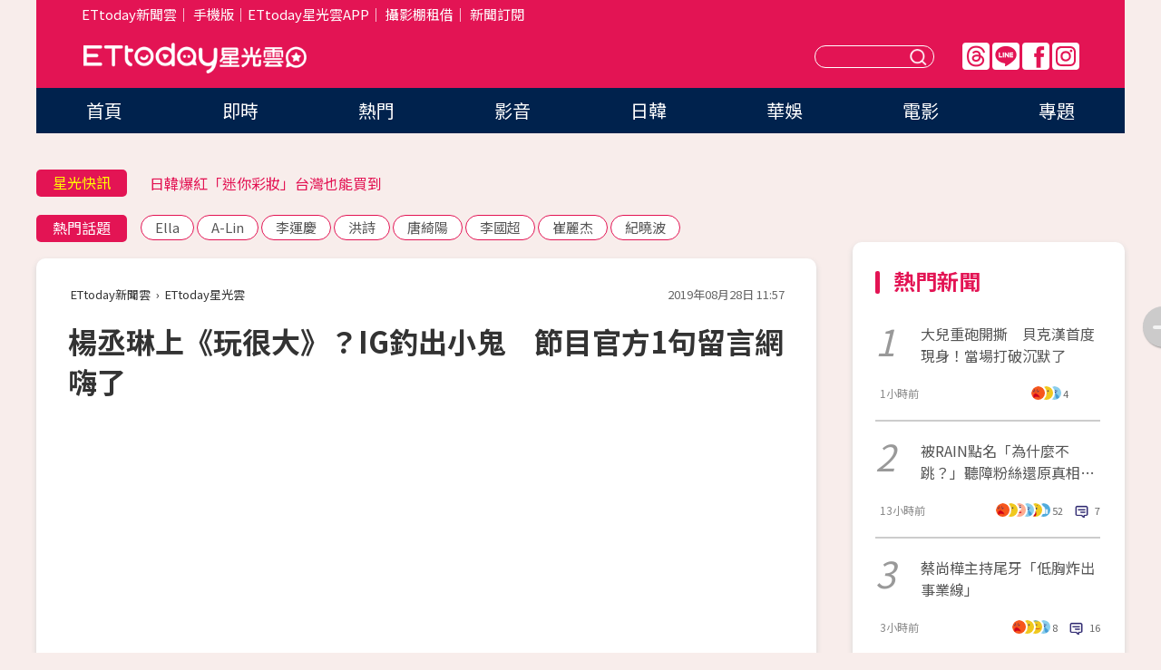

--- FILE ---
content_type: text/html; charset=utf-8
request_url: https://star.ettoday.net/news/1523001
body_size: 16274
content:

<!DOCTYPE html>
<html lang="zh-Hant" prefix="og:http://ogp.me/ns#" itemscope itemtype="http://schema.org/NewsArticle">


<head>
<!-- 非共用meta 開始 -->
    <!--網頁基本meta data-->    
        <link rel="amphtml" href="https://star.ettoday.net/amp/amp_news.php7?news_id=1523001">
        <title>楊丞琳上《玩很大》？IG釣出小鬼　節目官方1句留言網嗨了 | ETtoday星光雲 | ETtoday新聞雲</title>
    <link rel="canonical" itemprop="mainEntityOfPage" href="https://star.ettoday.net/news/1523001" />
    <meta property="og:url" itemprop="url" content="https://star.ettoday.net/news/1523001" />
    <meta property="og:title" itemprop="name" content="楊丞琳上《玩很大》？IG釣出小鬼　節目官方1句留言網嗨了 | ETtoday星光雲 | ETtoday新聞雲" />
    <meta property="og:image" itemprop="image" content="https://cdn2.ettoday.net/images/4334/e4334070.jpg" />
    <meta property="og:type" content="article" />
    <meta name="description" content="台灣節目《綜藝玩很大》開播近5年，這幾年來參加節目的大咖來賓不少，包括五月天、A-Lin、許茹芸、李玖哲等，精彩的節目內容受到廣大觀眾的喜愛，但其實不只素人觀眾是粉絲，女神楊丞琳也是忠實鐵粉，網友頻頻敲碗，希望能見到楊丞琳在《玩很大》與小鬼合體。(楊丞琳,小鬼,黃鴻升,綜藝玩很大,玩很大)" />
    <meta property="og:description" itemprop="description" content="台灣節目《綜藝玩很大》開播近5年，這幾年來參加節目的大咖來賓不少，包括五月天、A-Lin、許茹芸、李玖哲等，精彩的節目內容受到廣大觀眾的喜愛，但其實不只素人觀眾是粉絲，女神楊丞琳也是忠實鐵粉，網友頻頻敲碗，希望能見到楊丞琳在《玩很大》與小鬼合體。" />
    
    <!-- 新聞資訊(系統站內頁專用) 開始 -->
    <meta name="section" property="article:section" content="影劇" />    
        <meta name="subsection" itemprop="articleSection" content="電視" />
    <meta property="dable:item_id" content="1523001">
    <meta name="pubdate" itemprop="dateCreated" itemprop="datePublished" property="article:published_time" content="2019-08-28T11:57:00+08:00" />
    <meta name="lastmod" itemprop="dateModified" http-equiv="last-modified" content="2019-08-28T11:57:14+08:00" />
    <meta name="source" itemprop="author" content="ETtoday星光雲" />
    <meta name="dcterms.rightsHolder" content="ETtoday新聞雲">
    <meta name="author" content="ETtoday新聞雲" />
    <meta property="article:author" content="https://www.facebook.com/ETtodaySTAR" />
    <meta name="news_keywords" itemprop="keywords" content="楊丞琳,小鬼,黃鴻升,綜藝玩很大,玩很大">
    <!-- 新聞資訊(系統站內頁專用) 結束 -->

    <!-- JSON-LD-(系統站內頁專用) 開始 -->
    <script type="application/ld+json">
        {
            "@context": "https://schema.org",
            "@type": "NewsArticle",
            "mainEntityOfPage": "https://star.ettoday.net/news/1523001",
            "headline": "楊丞琳上《玩很大》？IG釣出小鬼　節目官方1句留言網嗨了",
            "url": "https://star.ettoday.net/news/1523001",
            "thumbnailUrl": "https://cdn2.ettoday.net/images/4334/e4334070.jpg",
            "articleSection":"影劇",
            "creator": ["818-李玟儀","818"],
            "image":{
                "@type":"ImageObject",
                "url":"https://cdn2.ettoday.net/images/4334/e4334070.jpg"
            },
            "dateCreated": "2019-08-28T11:57:00+08:00",
            "datePublished": "2019-08-28T11:57:00+08:00",
            "dateModified": "2019-08-28T11:57:14+08:00",
            "publisher": {
                "@type": "Organization",
                "name": "ETtoday新聞雲",
            "logo": {
                "@type": "ImageObject",
                "url": "https://cdn2.ettoday.net/style/star2024/images/push.jpg"
                }
            },
            "author":{
                "@type":"Organization",
                "name":"ETtoday新聞雲",
                "url":"https://www.ettoday.net/"
            },
            "speakable":{
            "@type": "SpeakableSpecification",
            "xpath": [
                "/html/head/meta[@property='og:title']/@content",
                "/html/head/meta[@property='og:description']/@content"
               ]
            },
            "keywords":["楊丞琳","小鬼","黃鴻升","綜藝玩很大","玩很大"],
            "description": "台灣節目《綜藝玩很大》開播近5年，這幾年來參加節目的大咖來賓不少，包括五月天、A-Lin、許茹芸、李玖哲等，精彩的節目內容受到廣大觀眾的喜愛，但其實不只素人觀眾是粉絲，女神楊丞琳也是忠實鐵粉，網友頻頻敲碗，希望能見到楊丞琳在《玩很大》與小鬼合體。(楊丞琳,小鬼,黃鴻升,綜藝玩很大,玩很大)"
        }
        </script>
    <!-- JSON-LD-(系統站內頁專用) 結束 -->

  

  <!--GTM DataLayer 開始-->
  <script>
    dataLayer = [{ 
      'csscode': 'star',
      'page-id': '1523001',
      'category-id': '9',
      'category-name1': '影劇',
      'category-name2': '電視',
      'dept-name': '娛樂中心',
      'author-id': '818',
      'author-name': '李玟儀',
      'readtype': 'PC',
      'pagetype': 'news',
      'et_token': '96659770dae551244dc56b14ceb40096'
    }];
  </script>
  <!--GTM DataLayer 結束-->
<!-- 非共用meta 結束 -->



<!-- 共用meta 開始 -->
  <meta charset="utf-8">
  <!-- 特定頁面 or 編採不給搜尋引擎蒐錄 開始 -->
    <meta name="robots" content="index,follow,noarchive"/>
    <!-- 特定頁面 or 編採不給搜尋引擎蒐錄 結束 -->
  <meta name="viewport" content="width=1300"/>  
  <link rel="apple-touch-icon" sizes="180x180" href="//cdn2.ettoday.net/style/star2024/images/touch-icon.png" />
  <link rel="shortcut icon" sizes="192x192" href="//cdn2.ettoday.net/style/star2024/images/touch-icon.png" />
  <link rel="alternate" type="application/rss+xml" title="ETtoday《影劇新聞》" href="https://feeds.feedburner.com/ettoday/star" />
  
  <!-- ★社群分享專用 開始★ -->
  <!-- ★dns-prefetch 開始★ -->
  <link rel="dns-prefetch" href="//ad.ettoday.net">
  <link rel="dns-prefetch" href="//ad1.ettoday.net">
  <link rel="dns-prefetch" href="//ad2.ettoday.net">
  <link rel="dns-prefetch" href="//cache.ettoday.net">
  <link rel="dns-prefetch" href="//static.ettoday.net">
  <link rel="dns-prefetch" href="//cdn1.ettoday.net">
  <link rel="dns-prefetch" href="//cdn2.ettoday.net">
  <!-- ★dns-prefetch 結束★ -->
  <meta property="og:locale" content="zh_TW" />
  <meta property="fb:app_id" content="146858218737386" />
  <meta property="article:publisher" content="https://www.facebook.com/ETtodaySTAR" />
  <meta property="og:site_name" name="application-name" content="ETtoday星光雲" />
  <!-- ★社群分享專用 結束★-->

  <!-- ★CSS、JS開始★ -->
  <link rel="stylesheet" href="//cdn2.ettoday.net/style/star2024/css/style.css" type="text/css" />
  <script src="//cdn2.ettoday.net/style/star2024/js/all.js"></script>
  <!-- DFP code -->
  <script type="text/javascript" src="//cdn2.ettoday.net/dfp/dfp-gpt.js"></script>
  <!-- ★CSS、JS結束★ -->

  <!-- Google Tag Manager 開始 -->
  <script>
    (function (w, d, s, l, i) {
      w[l] = w[l] || []; w[l].push({
        'gtm.start':
          new Date().getTime(), event: 'gtm.js'
      }); var f = d.getElementsByTagName(s)[0],
        j = d.createElement(s), dl = l != 'dataLayer' ? '&l=' + l : ''; j.async = true; j.src =
          'https://www.googletagmanager.com/gtm.js?id=' + i + dl; f.parentNode.insertBefore(j, f);
    })(window, document, 'script', 'dataLayer', 'GTM-WQPR4PC');
  </script>
  <!-- Google Tag Manager 結束 -->
  
  <!-- Global site tag (gtag.js) - Google Analytics 開始 -->
  <script async src="https://www.googletagmanager.com/gtag/js?id=G-JQNDWD28RZ"></script>
  <script>
    window.dataLayer = window.dataLayer || [];
    function gtag() { dataLayer.push(arguments); }
    gtag('js', new Date());
  </script>
  <!-- Global site tag (gtag.js) - Google Analytics 結束 --><!-- 共用meta 結束 -->




<!-- dmp.js 開始 -->
<script>
  var dmp_event_property   = "star";
  var dmp_id               = "1523001";
  var dmp_name             = "楊丞琳上《玩很大》？IG釣出小鬼　節目官方1句留言網嗨了";
  var dmp_keywords         = "楊丞琳,小鬼,黃鴻升,綜藝玩很大,玩很大";
  var dmp_publish_date     = "2019-08-28 11:57:00";
  var dmp_modified_date    = "2019-08-28 11:57:14";
  var dmp_category_id_list = "9_36";
  var dmp_is_editor_rec    = "0";
  var dmp_et_token         = "96659770dae551244dc56b14ceb40096";
  var dmp_event_id         = "";
</script>
<script src="//cdn2.ettoday.net/jquery/dmp/news.js"></script>
<!-- dmp.js 結束 --> 

</head>

<body id="star" class="news-page news-1523001">


<div id="fb-root"></div>


  <!-- wrapper_box 開始 -->
  <div class="wrapper_box">
    <!-- 模組 新聞內頁 分享按鈕 開始 -->
    <div id="et_sticky_pc">
      <ul>
          <li><a class="btn logo" href="https://star.ettoday.net/" title="回首頁">回首頁</a></li>
                    <li><a class="btn fb" href="javascript:;" onclick="window.open('//www.facebook.com/sharer/sharer.php?u='+encodeURIComponent('https://star.ettoday.net/news/1523001?from=pc-newsshare-fb-fixed'),'facebook-share-dialog','width=626,height=436');" title="facebook">facebook</a></li>
          <li><a class="btn line" href="javascript:;" onclick="window.open('https://social-plugins.line.me/lineit/share?url='+encodeURIComponent('https://star.ettoday.net/news/1523001?from=pc-newsshare-line-fixed'),'LINE','width=626,height=500');return false;" title="分享到LINE">Line</a></li>
          <li><a class="btn twitter" href="javascript:;" onclick="window.open('https://twitter.com/intent/tweet?text='+encodeURIComponent('楊丞琳上《玩很大》？IG釣出小鬼　節目官方1句留言網嗨了')+'&url='+encodeURIComponent('https://star.ettoday.net/news/1523001?from=pc-newsshare-twitter-fixed'),'Twittes','width=626,height=436');return false;">Twitter</a></li>
                    <li><a class="btn link" href="javascript:;" title="複製連結">複製連結</a></li>
      </ul>
  </div>
  <!-- 模組 新聞內頁 分享按鈕 結束 -->

    <!-- wrapper 開始 -->

    
    

    

      <!-- header_box 開始 -->
      

  <!-- 星光雲_轟天雷【影劇】 開始 -->
  <div class="wrapper">  
  <div id="star_thunder" class="pc_thunder">
    <script type="text/javascript">
      (function(){
        var ts = Math.random();
        document.write('<scr' + 'ipt type="text/javascript" src="https://ad.ettoday.net/ads.php?bid=star_thunder&rr='+ ts +'"></scr' + 'ipt>');
      })()
    </script>
  </div>    
  <!-- 星光雲_轟天雷【影劇】 結束 -->  

  <!-- 星光雲_雙門簾 開始 -->
  <div id="star_curtain" class="pc_curtain">
    <script type="text/javascript">
    (function(){
      var ts = Math.random();
      document.write('<scr' + 'ipt type="text/javascript" src="https://ad.ettoday.net/ads.php?bid=star_curtain&rr='+ ts +'"></scr' + 'ipt>');
    })()
    </script>
  </div>      
  <!-- 星光雲_雙門簾 結束 -->


<div class="header_box">

        <!-- ettop 開始 -->	
        <div class="ettop">
          <div class="inner">
            <div class="nav_1">
              <a href="https://www.ettoday.net/" target="_blank">ETtoday新聞雲</a>│
              <a href="#" onclick="location.replace('//www.ettoday.net/changeReadType.php?rtype=0&amp;rurl='+location.href);">手機版</a>│<a href="//www.ettoday.net/events/app/et_star.htm" target="_blank">ETtoday星光雲APP</a>│
              <a href="https://msg.ettoday.net/rd.php?id=5420">攝影棚租借</a>│
              <a href="https://www.ettoday.net/events/news-express/epaper.php">新聞訂閱</a>						
            </div>

          </div>
        </div>	
        <!-- ettop 結束 -->

        <!-- header 開始 -->
        <div class="header">
            <!-- main_logo 開始 -->
            <div class="main_logo"><a class="txt-hide" href="https://star.ettoday.net">ETtoday星光雲</a></div>
            <!-- main_logo 結束 -->

                        <!-- MOD_星光雲(PC)_版頭小橫幅(左) 開始 -->
            <div id="topic_170x50_02" class="pc_header">
              <script type="text/javascript">
              (function(){
                var ts = Math.random();
                document.write('<scr' + 'ipt type="text/javascript" src="https://ad1.ettoday.net/ads.php?bid=topic_170x50_02&rr='+ ts +'"></scr' + 'ipt>');
              })()
              </script>             
            </div>
            <!-- MOD_星光雲(PC)_版頭小橫幅(左) 結束 -->
            

                        <!-- 相信音樂_星光雲(PC)_版頭小橫幅(右) 開始 -->
            <div id="topic_170x50_01" class="pc_header">
              <script type="text/javascript">
              (function(){
                var ts = Math.random();
                document.write('<scr' + 'ipt type="text/javascript" src="https://ad1.ettoday.net/ads.php?bid=topic_170x50_01&rr='+ ts +'"></scr' + 'ipt>');
              })()
              </script>
            </div>
            <!-- 相信音樂_星光雲(PC)_版頭小橫幅(右) 結束 -->
            
            <!--menu_1 開始-->
            <div class="menu_1 clearfix">
                <a class="threads txt-hide" href="https://www.threads.net/@starettoday" target="_blank">Threads</a>
                <a class="line txt-hide" href="https://page.line.me/tqu0602i?openQrModal=true" target="_blank">Line</a>
                <a class="fb txt-hide" href="https://www.facebook.com/ETtodaySTAR" target="_blank">FB</a>
                <a class="ig txt-hide" href="https://www.instagram.com/starettoday/" target="_blank">IG</a>
            </div>
            <!--menu_1 結束-->

            
            <!-- search_box 開始-->
            <div class="search_box">
                <form method="GET" action="/search.php7">
                <input class="txt" type="text" name="keywords" placeholder="" />
                <button class="btn txt-hide">送出</button>
                </form>
            </div>
            <!-- search_box 結束-->
        </div>
        <!-- header 結束 -->

        <!-- main_nav 開始 -->
        <div class="main_nav">
          <ul>
                        <li class="" ><a href="https://star.ettoday.net/"  target="_self"  >首頁</a></li>            
                        <li class="" ><a href="/latest_news"  target="_self"  >即時</a></li>            
                        <li class="" ><a href="/hot-news"  target="_self"  >熱門</a></li>            
                        <li class="" ><a href="/video_list"  target="_self"  >影音</a></li>            
                        <li class="" ><a href="https://star.ettoday.net/star-category/%E6%97%A5%E9%9F%93"  target="_self"  >日韓</a></li>            
                        <li class="" ><a href="https://star.ettoday.net/star-category/%E8%8F%AF%E5%A8%9B"  target="_self"  >華娛</a></li>            
                        <li class="" ><a href="https://star.ettoday.net/star-category/%E9%9B%BB%E5%BD%B1"  target="_self"  >電影</a></li>            
                        <li class="" ><a href="/issue"  target="_self"  >專題</a></li>            
                      </ul>
        </div>
        <!-- main_nav 結束 -->
</div>

<!-- 星光雲_超級大橫幅 開始 -->
<div id="star_970x90" class="pc_billboard">
  <script type="text/javascript">
  (function(){
    var ts = Math.random();
    document.write('<scr' + 'ipt type="text/javascript" src="https://ad.ettoday.net/ads.php?bid=star_970x90&rr='+ ts +'"></scr' + 'ipt>');
  })()
  </script>
</div>
<!-- 星光雲_超級大橫幅 結束 -->

      <!-- header_box 結束 -->

      <!-- container_box 開始-->
      <div class="container_box">
        <!-- container 開始-->
        <div class="container">
          <!-- r1 開始-->
          <div class="r1 clearfix"> <!-- c1 開始-->
            <div class="c1">
              <!-- inner 開始-->
              <div class="inner">
                
                <!-- 星光快訊 ticker_1 開始-->
                
<div class="ticker_1 clearfix">
    <h3 class="title">星光快訊</h3>
    <!--滾動 開始-->
    <div class="run">
    <!--inner 開始-->
    <div class="inner">
                <!-- 組 -->
        <div class="piece"><a href="https://star.ettoday.net/news/3104644" target="_blank">霍諾德爬台北101！賈永婕吐心聲</a></div>
        <!-- 組 -->
                <!-- 組 -->
        <div class="piece"><a href="https://star.ettoday.net/news/3103862" target="_blank">日韓爆紅「迷你彩妝」台灣也能買到</a></div>
        <!-- 組 -->
                <!-- 組 -->
        <div class="piece"><a href="https://star.ettoday.net/news/3104385" target="_blank">李明川曬6天后聚餐照！</a></div>
        <!-- 組 -->
                <!-- 組 -->
        <div class="piece"><a href="https://goo.gl/HpctKi" target="_blank">接收娛樂大小事！加入星光雲LINE好友⭐</a></div>
        <!-- 組 -->
            </div>
    <!--inner 結束-->
    </div>
    <!--滾動 結束-->
</div>                <!-- 星光快訊 ticker_1 結束-->

                
                <!-- part_txt_1 熱門話題 開始-->
                <div class="part_txt_1">
    <h2 class="title">熱門話題</h2>
    <div class="box_0">
    <a href="/tag/Ella">Ella</a> <a href="/tag/A-Lin">A-Lin</a> <a href="/tag/%E6%9D%8E%E9%81%8B%E6%85%B6">李運慶</a> <a href="/tag/%E6%B4%AA%E8%A9%A9">洪詩</a> <a href="/tag/%E5%94%90%E7%B6%BA%E9%99%BD">唐綺陽</a> <a href="/tag/%E6%9D%8E%E5%9C%8B%E8%B6%85">李國超</a> <a href="/tag/%E5%B4%94%E9%BA%97%E6%9D%B0">崔麗杰</a> <a href="/tag/%E7%B4%80%E6%9B%89%E6%B3%A2">紀曉波</a>     </div>
</div>                <!-- part_txt_1 熱門話題 結束-->
                
                <!-- 新聞模組 block_a 開始 -->
                <div class="block_a">
                  <!--breadcrumb_box 開始-->
                  <div class="breadcrumb_box clearfix">
                    <!--麵包屑 開始-->
                    <div class="menu_bread_crumb" itemscope itemtype="http://schema.org/BreadcrumbList">
                        <!-- 第一層 開始 -->
                        <div itemscope itemtype="http://schema.org/ListItem" itemprop="itemListElement">
                            <a itemscope itemtype="http://schema.org/Thing" itemprop="item" href="https://www.ettoday.net/" id="https://www.ettoday.net/" >
                                <span itemprop="name">ETtoday新聞雲</span>
                            </a>
                            <meta itemprop="position" content="1" />
                        </div>
                        <!-- 第一層 結束 -->
                        ›
                        <!-- 第二層 開始 -->
                        <div itemscope itemtype="http://schema.org/ListItem" itemprop="itemListElement">
                            <a itemscope itemtype="http://schema.org/Thing" itemprop="item" href="https://star.ettoday.net/" id="https://star.ettoday.net/">
                                <span itemprop="name">ETtoday星光雲</span>
                            </a>
                            <meta itemprop="position" content="2" />
                        </div>
                        <!-- 第二層 結束 -->
                    </div>
                    <!--麵包屑 結束-->
                    <!--時間 開始-->
                    <time class="date" itemprop="datePublished" datetime="2019-08-28T11:57:00+08:00">2019年08月28日 11:57</time>
                    <!--時間 結束-->
                  </div>
                  <!--breadcrumb_box 結束-->
                  <!--新聞模組 module_1 開始-->
                  <article class="module_1">
                    <!--網站logo 列印時出現 開始-->
                    <div class="site_logo" style="display:none;">
                        <link href="//cdn2.ettoday.net/style/star2024/css/print.css" rel="stylesheet" type="text/css" media="print"/>
                        <img src="//cdn2.ettoday.net/style/star2024/images/logo_print.png"/>
                    </div>
                    <!--網站logo 列印時出現 結束-->
                    <!--標題 開始-->
                    <header>
                      <h1 class="title" itemprop="headline">
                          楊丞琳上《玩很大》？IG釣出小鬼　節目官方1句留言網嗨了                      </h1>
                    </header>
                    <!--標題 結束-->

                                        <!-- 星光雲PC&M_文字廣告(上)(★特開★) 開始 -->
                    <div id="star_text_1" class="text_ad_top ad_txt_1">
                      <script type="text/javascript">
                      (function(){
                        var ts = Math.random();
                        document.write('<scr' + 'ipt type="text/javascript" src="https://ad.ettoday.net/ads.php?bid=star_text_1&rr='+ ts +'"></scr' + 'ipt>');
                      })()
                      </script>
                    </div>
                    <!-- 星光雲PC&M_文字廣告(上)(★特開★) 開始 -->
                    
                    <!--各頻道PC 文首分享 開始-->
                    <!--模組 et_social_1 開始-->
<div class="et_social_1">
	<!-------成人警告 開始----------->
		<!-------成人警告 結束----------->

	<!-- menu 開始 -->
		<!-- <div class="menu">
	</div> -->
		<!-- menu 結束 -->
</div>
<!--模組 et_social_1 結束-->
                    <!--各頻道PC 文首分享 結束-->

                    
                    <!-- 投票 文章前 開始 -->
                                        <!-- 投票 文章前 結束 -->

                    <!--本文 開始-->
                    <div class="story">
                      <p><iframe src="https://www.ettoday.net/tools/player/458265-175347?title=%E6%A5%8A%E4%B8%9E%E7%90%B3%E3%80%8C%E8%A2%AB%E6%B1%82%E5%A9%9A%E7%9E%AC%E9%96%93%E3%80%8D%E5%A4%A7%E5%93%AD%E3%80%80%E8%A6%AA%E5%8F%A3%E8%AD%89%E5%AF%A6%E5%85%A9%E5%B9%B4%E5%85%A7%E6%9C%83%E6%9C%89%E5%96%9C%E4%BA%8B%E2%9D%A4%EF%B8%8F%E2%9D%A4%EF%B8%8F&amp;bid=boba_preroll_web&amp;show_ad=1&amp;uccu=3" width="560" height="315" frameborder="0" scrolling="no" allowfullscreen="true" webkitallowfullscreen="true" mozallowfullscreen="true"></iframe></p>
<p>記者李玟儀／綜合報導</p>
<p>台灣節目《綜藝玩很大》開播近5年，這幾年來參加節目的大咖來賓不少，包括五月天、A-Lin、許茹芸、李玖哲等，精彩的節目內容受到廣大觀眾的喜愛，但其實不只素人觀眾是粉絲，女神楊丞琳也是忠實鐵粉，網友頻頻敲碗，希望能見到楊丞琳在《玩很大》與小鬼合體。</p>
<p><img src="//cdn2.ettoday.net/images/4334/d4334070.jpg" alt="▲▼楊丞琳。（圖／翻攝自楊丞琳IG、綜藝玩很大臉書）" width="600" height="450" border="1" /></p>
<p><strong>▲楊丞琳。（圖／翻攝自楊丞琳IG、綜藝玩很大臉書）</strong></p>
    <!-- 新聞中_巨幅 start-->
    <div class="ad_in_news" style="mragin:10px auto;text-align:center">
     <div class="ad_readmore">[廣告]請繼續往下閱讀...</div>
     <script language="JavaScript" type="text/javascript">
      var ts = Math.random();
      document.write('<scr' + 'ipt language="JavaScript" type="text/javascript" src="https://ad.ettoday.net/ads.php?bid=star_in_news_1&rr='+ ts +'"></scr' + 'ipt>');
     </script>
    </div>
    <!-- 新聞中_巨幅 end-->
    
<p>楊丞琳結束忙碌工作後，一回到家先抱起狗女兒合照，緊接著是打開電視鎖定《綜藝玩很大》，和一般人無異的日常PO上IG後，抓住好朋友小鬼的目光，一連回了4個讚的符號，她一看也趕緊為對方加油：「支持黑隊小隊長。」一句話就能看出她真的有在看節目。</p>
<p><img src="//cdn2.ettoday.net/images/4334/4334071.jpg" alt="▲▼楊丞琳。（圖／翻攝自楊丞琳IG、綜藝玩很大臉書）" width="600" height="441" border="1" /></p>
<p><strong>▲《玩很大》邀請楊丞琳參加節目。（圖／翻攝自楊丞琳IG）</strong></p>
<p>隨後《玩很大》官方帳號也來留言：「丞琳女神要來找小隊長玩嗎？」節目組力邀楊丞琳上節目，不過她先認輸，「丞琳怕怕，遊戲好難。」沒有答應也沒有拒絕，將希望留給觀眾，倒是粉絲一面倒期待她上節目，暗示「當關主也可以啊」，更點名小鬼負責保護，看得出來觀眾很想看到楊丞琳久違出演遊戲類的綜藝。</p>                    </div>
                    <!--本文 結束-->

                    <img src="https://www.ettoday.net/source/et_track.php7" width="0" height="0" style="display:none;">

                    
                                                  
                    


                    <!-- 投票 文章後 開始 -->
                                          <!-- 投票 文章後 結束 -->

                      
                    

                  </article>
                  <!--新聞模組 module_1 結束-->

                  <!--各頻道PC 文末分享 開始-->
                  <!--模組 et_social_2、et_social_3 共用 CSS 開始-->
<link rel="stylesheet" href="https://cdn2.ettoday.net/style/et_common/css/social_sharing_2.css">
<!--模組 et_social_2、et_social_3 共用 CSS 結束-->

<!--模組 et_social_2 開始-->
<div class="et_social_2">
	<p>分享給朋友：</p>
	<!-- menu 開始 -->
	<div class="menu">
				<a href="javascript:;" onclick="window.open('https://www.facebook.com/sharer/sharer.php?u='+encodeURIComponent('https://star.ettoday.net/news/1523001')+'?from=pc-newsshare-fb','facebook-share-dialog','width=626,height=436');return false;" class="facebook" title="分享到Facebook"></a>
		<a href="javascript:;" onclick="window.open('https://social-plugins.line.me/lineit/share?url='+encodeURIComponent('https://star.ettoday.net/news/1523001')+'?from=pc-newsshare-line','LINE','width=626,height=500');return false;" class="line" title="分享到LINE"></a>
		<a href="javascript:;" onclick="window.open('https://twitter.com/intent/tweet?text='+encodeURIComponent('楊丞琳上《玩很大》？IG釣出小鬼　節目官方1句留言網嗨了')+'&url=https://star.ettoday.net/news/1523001?from=pc-newsshare-twitter','Twittes','width=626,height=436');return false;" class="x" title="分享到X"></a>
				<a class="copy-link" title="複製連結"></a>
		<a class="print" onclick="window.print();" title="列印本頁"></a> 
				<a class="message scrollgo" title="點我留言" rel=".fb-comments"></a>
			</div>
	<!-- menu 結束 -->
</div>
<!--模組 et_social_2 結束-->

<!--模組 et_social_3 開始-->
<div class="et_social_3">
	<p>追蹤我們：</p>
	<!-- menu 開始 -->
	<div class="menu">
		<a href="https://www.facebook.com/ETtodaySTAR" class="facebook" title="追蹤Facebook粉絲團" target="_blank"></a>
		<a href="https://www.youtube.com/channel/UCX157UE-NdaUGQJDkQ-XKnw" class="youtube" title="訂閱YouTube" target="_blank"></a>
		<a href="https://www.instagram.com/starettoday/" class="instagram" title="追蹤IG" target="_blank"></a>
		<a href="https://line.me/R/ti/p/%40ETtoday" class="line" title="加LINE好友" target="_blank"></a>
		<a href="https://twitter.com/ettodaytw" class="x" title="追蹤X" target="_blank"></a>
		<a href="https://t.me/ETtodaynews" class="telegram" title="追蹤Telegram" target="_blank"></a>
	</div>
	<!-- menu 結束 -->
</div>
<!--模組 et_social_3 結束-->
                  <!--各頻道PC 文末分享 結束-->

                  <!-- tagbanner專區 開始 -->
                  <div class="tag-banner">
                     
                  </div>
                  <!-- tagbanner專區 結束 -->

                  <!-- 版權宣告 開始 -->
                  <p class="txt_1">※本文版權所有，非經授權，不得轉載。[<a href="//www.ettoday.net/member/clause_copyright.php" target="_blank">ETtoday著作權聲明</a>]※</p>
                  <!-- 版權宣告 結束 -->

                </div>
                <!--新聞模組 block_a 結束 -->


                
                <!--關鍵字 block_a 開始 -->
                <div class="block_a">
                  <h2 class="title_a">關鍵字</h2>
                  <!-- part_txt_3 開始-->
                  <div class="part_txt_3">                    
                  <a href="/tag/%E6%A5%8A%E4%B8%9E%E7%90%B3">楊丞琳</a><a href="/tag/%E5%B0%8F%E9%AC%BC">小鬼</a><a href="/tag/%E9%BB%83%E9%B4%BB%E5%8D%87">黃鴻升</a><a href="/tag/%E7%B6%9C%E8%97%9D%E7%8E%A9%E5%BE%88%E5%A4%A7">綜藝玩很大</a><a href="/tag/%E7%8E%A9%E5%BE%88%E5%A4%A7">玩很大</a> 
                  </div>
                  <!-- part_txt_3 結束-->
                </div>
                <!--關鍵字 block_a 結束 -->

                
                

                            <!-- 星光雲_文章推薦模組_1 開始 -->
              <div class=" block_a">
                <div id="star_recirculation_1" class="recirculation">
                  <script type="text/javascript">
                  (function(){
                    var ts = Math.random();
                    document.write('<scr' + 'ipt type="text/javascript" src="https://ad.ettoday.net/ads.php?bid=star_recirculation_1&rr='+ ts +'"></scr' + 'ipt>');
                  })()
                  </script>
                </div>
              </div>
              <!-- 星光雲_文章推薦模組_1 結束 -->
              
              <!-- 推薦閱讀 block_a 開始-->
              <div class="block_a recomm-news">
                <h2 class="title_a">推薦閱讀</h2>
                <!-- part_pictxt_1 開始-->
                <div class="part_pictxt_1 clearfix">

                                  
                  <!-- 組 -->
                  <div class="box_0">
                    <div class="pic">
                      <a href="https://star.ettoday.net/news/1522043" title="SJ銀赫「第一次」獻TFBOYS！幕後「150%努力哲學」　網跪：難怪能紅14年" target="_blank"><img src="//cdn2.ettoday.net/style/misc/loading_300x225.gif" data-original="https://cdn2.ettoday.net/images/4331/d4331133.jpg" alt="SJ銀赫「第一次」獻TFBOYS！幕後「150%努力哲學」　網跪：難怪能紅14年" /></a>
                    </div>
                    <h3><a href="https://star.ettoday.net/news/1522043" target="_blank">SJ銀赫「第一次」獻TFBOYS！幕後「150%努力哲學」　網跪：難怪能紅14年</a></h3>                    
                    <p class="time">8/27 10:23</p>
                  </div>
                  <!-- 組 -->
                
                                    
                  <!-- 組 -->
                  <div class="box_0">
                    <div class="pic">
                      <a href="https://star.ettoday.net/news/1522126" title="TWICE MINA消失48天病況確定！　「罹患恐慌障礙」站上舞台怕到笑不出來" target="_blank"><img src="//cdn2.ettoday.net/style/misc/loading_300x225.gif" data-original="https://cdn2.ettoday.net/images/4331/d4331314.jpg" alt="TWICE MINA消失48天病況確定！　「罹患恐慌障礙」站上舞台怕到笑不出來" /></a>
                    </div>
                    <h3><a href="https://star.ettoday.net/news/1522126" target="_blank">TWICE MINA消失48天病況確定！　「罹患恐慌障礙」站上舞台怕到笑不出來</a></h3>                    
                    <p class="time">8/27 11:18</p>
                  </div>
                  <!-- 組 -->
                
                                    
                  <!-- 組 -->
                  <div class="box_0">
                    <div class="pic">
                      <a href="https://star.ettoday.net/news/1520508" title="唐綺陽運勢／本周4星座很戲劇「命運變化大」！　魔羯受歡迎桃花運最旺" target="_blank"><img src="//cdn2.ettoday.net/style/misc/loading_300x225.gif" data-original="https://cdn2.ettoday.net/images/3795/d3795462.jpg" alt="唐綺陽運勢／本周4星座很戲劇「命運變化大」！　魔羯受歡迎桃花運最旺" /></a>
                    </div>
                    <h3><a href="https://star.ettoday.net/news/1520508" target="_blank">唐綺陽運勢／本周4星座很戲劇「命運變化大」！　魔羯受歡迎桃花運最旺</a></h3>                    
                    <p class="time">8/26 07:00</p>
                  </div>
                  <!-- 組 -->
                
                                    
                  <!-- 組 -->
                  <div class="box_0">
                    <div class="pic">
                      <a href="https://star.ettoday.net/news/1522239" title="7天0進食「四肢發軟暴瘦7公斤」！隔天一吃漢堡「超慘生理反應」放火怕了" target="_blank"><img src="//cdn2.ettoday.net/style/misc/loading_300x225.gif" data-original="https://cdn2.ettoday.net/images/4331/d4331647.jpg" alt="7天0進食「四肢發軟暴瘦7公斤」！隔天一吃漢堡「超慘生理反應」放火怕了" /></a>
                    </div>
                    <h3><a href="https://star.ettoday.net/news/1522239" target="_blank">7天0進食「四肢發軟暴瘦7公斤」！隔天一吃漢堡「超慘生理反應」放火怕了</a></h3>                    
                    <p class="time">8/27 12:59</p>
                  </div>
                  <!-- 組 -->
                
                                    
                  <!-- 組 -->
                  <div class="box_0">
                    <div class="pic">
                      <a href="https://star.ettoday.net/news/1522869" title="謝忻真的怒了！遭昔日密友譙「髒東西」　反擊：妳也沒多純淨" target="_blank"><img src="//cdn2.ettoday.net/style/misc/loading_300x225.gif" data-original="https://cdn2.ettoday.net/images/4333/d4333450.jpg" alt="謝忻真的怒了！遭昔日密友譙「髒東西」　反擊：妳也沒多純淨" /></a>
                    </div>
                    <h3><a href="https://star.ettoday.net/news/1522869" target="_blank">謝忻真的怒了！遭昔日密友譙「髒東西」　反擊：妳也沒多純淨</a></h3>                    
                    <p class="time">8/28 09:59</p>
                  </div>
                  <!-- 組 -->
                
                                    
                  <!-- 組 -->
                  <div class="box_0">
                    <div class="pic">
                      <a href="https://star.ettoday.net/news/1522780" title="娛樂圈大老「搶救謝忻計畫」曝光！恩師評價「不美但有人緣」成翻盤關鍵" target="_blank"><img src="//cdn2.ettoday.net/style/misc/loading_300x225.gif" data-original="https://cdn2.ettoday.net/images/4333/d4333361.jpg" alt="娛樂圈大老「搶救謝忻計畫」曝光！恩師評價「不美但有人緣」成翻盤關鍵" /></a>
                    </div>
                    <h3><a href="https://star.ettoday.net/news/1522780" target="_blank">娛樂圈大老「搶救謝忻計畫」曝光！恩師評價「不美但有人緣」成翻盤關鍵</a></h3>                    
                    <p class="time">8/28 07:42</p>
                  </div>
                  <!-- 組 -->
                
                                    
                  <!-- 組 -->
                  <div class="box_0">
                    <div class="pic">
                      <a href="https://star.ettoday.net/news/1522328" title="吳謹言罕見「長直髮」變一個人！　造型出爐網狂嘲：像出水的遊魂" target="_blank"><img src="//cdn2.ettoday.net/style/misc/loading_300x225.gif" data-original="https://cdn2.ettoday.net/images/4138/d4138409.jpg" alt="吳謹言罕見「長直髮」變一個人！　造型出爐網狂嘲：像出水的遊魂" /></a>
                    </div>
                    <h3><a href="https://star.ettoday.net/news/1522328" target="_blank">吳謹言罕見「長直髮」變一個人！　造型出爐網狂嘲：像出水的遊魂</a></h3>                    
                    <p class="time">8/27 14:43</p>
                  </div>
                  <!-- 組 -->
                
                                    
                  <!-- 組 -->
                  <div class="box_0">
                    <div class="pic">
                      <a href="https://star.ettoday.net/news/1521928" title="郭靜純爆「閃辭」10年《命運好好玩》　親口回應了！" target="_blank"><img src="//cdn2.ettoday.net/style/misc/loading_300x225.gif" data-original="https://cdn2.ettoday.net/images/4330/d4330995.jpg" alt="郭靜純爆「閃辭」10年《命運好好玩》　親口回應了！" /></a>
                    </div>
                    <h3><a href="https://star.ettoday.net/news/1521928" target="_blank">郭靜純爆「閃辭」10年《命運好好玩》　親口回應了！</a></h3>                    
                    <p class="time">8/27 08:25</p>
                  </div>
                  <!-- 組 -->
                
                                    
                  <!-- 組 -->
                  <div class="box_0">
                    <div class="pic">
                      <a href="https://star.ettoday.net/news/1522776" title="毛弟爆熱戀吳品潔！親密餵食秀後「直接見家長」　迷你熱褲曬辣腿伴遊" target="_blank"><img src="//cdn2.ettoday.net/style/misc/loading_300x225.gif" data-original="https://cdn2.ettoday.net/images/4333/d4333339.jpg" alt="毛弟爆熱戀吳品潔！親密餵食秀後「直接見家長」　迷你熱褲曬辣腿伴遊" /></a>
                    </div>
                    <h3><a href="https://star.ettoday.net/news/1522776" target="_blank">毛弟爆熱戀吳品潔！親密餵食秀後「直接見家長」　迷你熱褲曬辣腿伴遊</a></h3>                    
                    <p class="time">8/28 07:21</p>
                  </div>
                  <!-- 組 -->
                
                                    
                  <!-- 組 -->
                  <div class="box_0">
                    <div class="pic">
                      <a href="https://star.ettoday.net/news/1522811" title="老公必看！「10句人妻地雷」說了就是找死　第1點只有5個字秒戳怒點" target="_blank"><img src="//cdn2.ettoday.net/style/misc/loading_300x225.gif" data-original="https://cdn2.ettoday.net/images/4333/d4333448.jpg" alt="老公必看！「10句人妻地雷」說了就是找死　第1點只有5個字秒戳怒點" /></a>
                    </div>
                    <h3><a href="https://star.ettoday.net/news/1522811" target="_blank">老公必看！「10句人妻地雷」說了就是找死　第1點只有5個字秒戳怒點</a></h3>                    
                    <p class="time">8/28 09:27</p>
                  </div>
                  <!-- 組 -->
                
                                    
                  <!-- 組 -->
                  <div class="box_0">
                    <div class="pic">
                      <a href="https://star.ettoday.net/news/3104660" title="大兒重砲開撕　貝克漢首度現身！當場打破沉默了" target="_blank"><img src="//cdn2.ettoday.net/style/misc/loading_300x225.gif" data-original="https://cdn2.ettoday.net/images/8590/d8590328.webp" alt="大兒重砲開撕　貝克漢首度現身！當場打破沉默了" /></a>
                    </div>
                    <h3><a href="https://star.ettoday.net/news/3104660" target="_blank">大兒重砲開撕　貝克漢首度現身！當場打破沉默了</a></h3>                    
                    <p class="time">1小時前</p>
                  </div>
                  <!-- 組 -->
                
                                    
                  <!-- 組 -->
                  <div class="box_0">
                    <div class="pic">
                      <a href="https://star.ettoday.net/news/3104209" title="被RAIN點名「為什麼不跳？」聽障粉絲還原真相…天王用繁體中文親回" target="_blank"><img src="//cdn2.ettoday.net/style/misc/loading_300x225.gif" data-original="https://cdn2.ettoday.net/images/8585/d8585803.webp" alt="被RAIN點名「為什麼不跳？」聽障粉絲還原真相…天王用繁體中文親回" /></a>
                    </div>
                    <h3><a href="https://star.ettoday.net/news/3104209" target="_blank">被RAIN點名「為什麼不跳？」聽障粉絲還原真相…天王用繁體中文親回</a></h3>                    
                    <p class="time">13小時前</p>
                  </div>
                  <!-- 組 -->
                
                  
                </div>
                <!-- part_pictxt_1 結束-->
              </div>
              <!-- 推薦閱讀 block_a 結束-->

              

              <!-- 熱門影音 block_a 開始-->
              <div class="block_a">
                <h2 class="title_a">熱門影音</h2>
                <!--gallery_2 開始-->
                <div class="gallery_2">
                  <!--run 開始-->
                  <div class="run">
                    <!--inner-->
                    <div class="inner">
                                          <!-- 組 -->
                      <div class="piece">
                        <a class="link" href="https://star.ettoday.net/video/490178" title="阿翰.婁峻碩是國中同學　笑到太激動差點摔倒XD" target="_blank">
                          <div class="pic"><img src="https://cdn2.ettoday.net/film/images/490/c490178.webp" alt="阿翰.婁峻碩是國中同學　笑到太激動差點摔倒XD" /></div>
                          <h3>阿翰.婁峻碩是國中同學　笑到太激動差點摔倒XD</h3>
                        </a>
                      </div>
                      <!-- 組 -->
                                          <!-- 組 -->
                      <div class="piece">
                        <a class="link" href="https://star.ettoday.net/video/490176" title="夏和熙拍BL劇「常揮到下面」　跟楊翹碩互比：他尺寸很大！" target="_blank">
                          <div class="pic"><img src="https://cdn2.ettoday.net/film/images/490/c490176.webp" alt="夏和熙拍BL劇「常揮到下面」　跟楊翹碩互比：他尺寸很大！" /></div>
                          <h3>夏和熙拍BL劇「常揮到下面」　跟楊翹碩互比：他尺寸很大！</h3>
                        </a>
                      </div>
                      <!-- 組 -->
                                          <!-- 組 -->
                      <div class="piece">
                        <a class="link" href="https://star.ettoday.net/video/490134" title="洪詩照顧失智公公掀議論　還原真相「只是愛屋及烏」" target="_blank">
                          <div class="pic"><img src="https://cdn2.ettoday.net/film/images/490/c490134.webp" alt="洪詩照顧失智公公掀議論　還原真相「只是愛屋及烏」" /></div>
                          <h3>洪詩照顧失智公公掀議論　還原真相「只是愛屋及烏」</h3>
                        </a>
                      </div>
                      <!-- 組 -->
                                          <!-- 組 -->
                      <div class="piece">
                        <a class="link" href="https://star.ettoday.net/video/490112" title="老婆影片遭低級言論洗版　鄭靚歆怒轟性騷擾：太噁心" target="_blank">
                          <div class="pic"><img src="https://cdn2.ettoday.net/film/images/490/c490112.webp" alt="老婆影片遭低級言論洗版　鄭靚歆怒轟性騷擾：太噁心" /></div>
                          <h3>老婆影片遭低級言論洗版　鄭靚歆怒轟性騷擾：太噁心</h3>
                        </a>
                      </div>
                      <!-- 組 -->
                                          <!-- 組 -->
                      <div class="piece">
                        <a class="link" href="https://star.ettoday.net/video/490026" title="這個影片沒有全裸畫面　直播主Dory多莉的寫真書" target="_blank">
                          <div class="pic"><img src="https://cdn2.ettoday.net/film/images/490/c490026.webp" alt="這個影片沒有全裸畫面　直播主Dory多莉的寫真書" /></div>
                          <h3>這個影片沒有全裸畫面　直播主Dory多莉的寫真書</h3>
                        </a>
                      </div>
                      <!-- 組 -->
                                          <!-- 組 -->
                      <div class="piece">
                        <a class="link" href="https://star.ettoday.net/video/489864" title="陶晶瑩曝「李李仁吻戲有隔大拇指」　關穎秒拆穿：他放屁！" target="_blank">
                          <div class="pic"><img src="https://cdn2.ettoday.net/film/images/489/c489864.webp" alt="陶晶瑩曝「李李仁吻戲有隔大拇指」　關穎秒拆穿：他放屁！" /></div>
                          <h3>陶晶瑩曝「李李仁吻戲有隔大拇指」　關穎秒拆穿：他放屁！</h3>
                        </a>
                      </div>
                      <!-- 組 -->
                                          <!-- 組 -->
                      <div class="piece">
                        <a class="link" href="https://star.ettoday.net/video/489984" title="胡瓜曝張菲難復出「沒電視台養得起」　陳亞蘭：希望豬大哥也復出（？" target="_blank">
                          <div class="pic"><img src="https://cdn2.ettoday.net/film/images/489/c489984.webp" alt="胡瓜曝張菲難復出「沒電視台養得起」　陳亞蘭：希望豬大哥也復出（？" /></div>
                          <h3>胡瓜曝張菲難復出「沒電視台養得起」　陳亞蘭：希望豬大哥也復出（？</h3>
                        </a>
                      </div>
                      <!-- 組 -->
                                          <!-- 組 -->
                      <div class="piece">
                        <a class="link" href="https://star.ettoday.net/video/489970" title="金宣虎坐錯位超慌張XD　高允貞一句話全場歡呼" target="_blank">
                          <div class="pic"><img src="https://cdn2.ettoday.net/film/images/489/c489970.webp" alt="金宣虎坐錯位超慌張XD　高允貞一句話全場歡呼" /></div>
                          <h3>金宣虎坐錯位超慌張XD　高允貞一句話全場歡呼</h3>
                        </a>
                      </div>
                      <!-- 組 -->
                                        </div>
                    <!--inner-->
                  </div>
                  <!--run 結束-->
                </div>
                <!--gallery_2 結束-->

                <!-- part_pictxt_3 開始-->
                <div class="part_pictxt_3 clearfix">
                  
                                  <!-- 組 -->
                  <div class="box_0">
                    <div class="pic">
                      <a href="https://star.ettoday.net/video/490216" title="「貝克漢一家」完美全是演的？　長子撕破臉列5大控訴：被父母控制一輩子" target="_blank"><img src="https://cdn2.ettoday.net/style/misc/loading_300x169.gif" data-original="https://cdn2.ettoday.net/film/images/490/c490216.webp" alt="「貝克漢一家」完美全是演的？　長子撕破臉列5大控訴：被父母控制一輩子" /></a>
                    </div>
                    <h3><a href="https://star.ettoday.net/video/490216" title="「貝克漢一家」完美全是演的？　長子撕破臉列5大控訴：被父母控制一輩子">「貝克漢一家」完美全是演的？　長子撕破臉列5大控訴：被父母控制一輩子</a>
                    </h3>
                  </div>
                  <!-- 組 -->                
                                  <!-- 組 -->
                  <div class="box_0">
                    <div class="pic">
                      <a href="https://star.ettoday.net/video/490170" title="A-Lin再玩跨年哏！狂喊「喬山帶我走」　強調沒喝酒...下秒改口：只喝兩口XD" target="_blank"><img src="https://cdn2.ettoday.net/style/misc/loading_300x169.gif" data-original="https://cdn2.ettoday.net/film/images/490/c490170.webp" alt="A-Lin再玩跨年哏！狂喊「喬山帶我走」　強調沒喝酒...下秒改口：只喝兩口XD" /></a>
                    </div>
                    <h3><a href="https://star.ettoday.net/video/490170" title="A-Lin再玩跨年哏！狂喊「喬山帶我走」　強調沒喝酒...下秒改口：只喝兩口XD">A-Lin再玩跨年哏！狂喊「喬山帶我走」　強調沒喝酒...下秒改口：只喝兩口XD</a>
                    </h3>
                  </div>
                  <!-- 組 -->                
                                  <!-- 組 -->
                  <div class="box_0">
                    <div class="pic">
                      <a href="https://star.ettoday.net/video/489953" title="A-Lin合作林宥嘉「唱到哭出來」　哽咽：愛情總是有難過的時候" target="_blank"><img src="https://cdn2.ettoday.net/style/misc/loading_300x169.gif" data-original="https://cdn2.ettoday.net/film/images/489/c489953.webp" alt="A-Lin合作林宥嘉「唱到哭出來」　哽咽：愛情總是有難過的時候" /></a>
                    </div>
                    <h3><a href="https://star.ettoday.net/video/489953" title="A-Lin合作林宥嘉「唱到哭出來」　哽咽：愛情總是有難過的時候">A-Lin合作林宥嘉「唱到哭出來」　哽咽：愛情總是有難過的時候</a>
                    </h3>
                  </div>
                  <!-- 組 -->                
                                  <!-- 組 -->
                  <div class="box_0">
                    <div class="pic">
                      <a href="https://star.ettoday.net/video/490171" title="阿翰曝和婁峻碩關係「激動摔倒XD」　鄭伊健「超愛悠遊卡」騎YouBike逛街" target="_blank"><img src="https://cdn2.ettoday.net/style/misc/loading_300x169.gif" data-original="https://cdn2.ettoday.net/film/images/490/c490171.webp" alt="阿翰曝和婁峻碩關係「激動摔倒XD」　鄭伊健「超愛悠遊卡」騎YouBike逛街" /></a>
                    </div>
                    <h3><a href="https://star.ettoday.net/video/490171" title="阿翰曝和婁峻碩關係「激動摔倒XD」　鄭伊健「超愛悠遊卡」騎YouBike逛街">阿翰曝和婁峻碩關係「激動摔倒XD」　鄭伊健「超愛悠遊卡」騎YouBike逛街</a>
                    </h3>
                  </div>
                  <!-- 組 -->                
                                  <!-- 組 -->
                  <div class="box_0">
                    <div class="pic">
                      <a href="https://star.ettoday.net/video/490023" title="43歲RAIN超強！睽違20年攻蛋　一開場就裸半身...露驚人肌肉" target="_blank"><img src="https://cdn2.ettoday.net/style/misc/loading_300x169.gif" data-original="https://cdn2.ettoday.net/film/images/490/c490023.webp" alt="43歲RAIN超強！睽違20年攻蛋　一開場就裸半身...露驚人肌肉" /></a>
                    </div>
                    <h3><a href="https://star.ettoday.net/video/490023" title="43歲RAIN超強！睽違20年攻蛋　一開場就裸半身...露驚人肌肉">43歲RAIN超強！睽違20年攻蛋　一開場就裸半身...露驚人肌肉</a>
                    </h3>
                  </div>
                  <!-- 組 -->                
                                  <!-- 組 -->
                  <div class="box_0">
                    <div class="pic">
                      <a href="https://star.ettoday.net/video/490151" title="愛雅遭詛咒「一屍兩命」急報案　夏和熙挺好友「網路太多惡意」" target="_blank"><img src="https://cdn2.ettoday.net/style/misc/loading_300x169.gif" data-original="https://cdn2.ettoday.net/film/images/490/c490151.webp" alt="愛雅遭詛咒「一屍兩命」急報案　夏和熙挺好友「網路太多惡意」" /></a>
                    </div>
                    <h3><a href="https://star.ettoday.net/video/490151" title="愛雅遭詛咒「一屍兩命」急報案　夏和熙挺好友「網路太多惡意」">愛雅遭詛咒「一屍兩命」急報案　夏和熙挺好友「網路太多惡意」</a>
                    </h3>
                  </div>
                  <!-- 組 -->                
                                </div>
                <!-- part_pictxt_3 結束-->

                <!-- more_box 開始-->
                <div class="more_box"><a class="more" href="https://star.ettoday.net/video_list" target="_blank">看更多</a></div>
                <!-- more_box 結束-->
              </div>
              <!-- 熱門影音 block_a 結束-->

              <!-- 開框 開始 -->
              <link rel="stylesheet" href="https://cdn2.ettoday.net/style/live-frame2018/etlive.css?20181214" type="text/css"/>
                   <script src="https://cdn2.ettoday.net/style/live-frame2018/etlive.js"></script>            <div class="video_frame">
                <h2 class="live_title"><a target="_blank" href="https://msg.ettoday.net/msg_liveshow.php?redir=https%3A%2F%2Fboba.ettoday.net%2Fvideonews%2F490247%3Ffrom%3Dvodframe_star&vid=490247">【冷血到令人毛骨悚然】逆子成天打電玩！拿母給的錢買刀弒雙親</a></h2>
                <div id="ettoday_channel_frame" style="clear:both">
                    <div class="ettoday_vod">
                        <span class="live_btn_close"></span>
                        <a href="https://msg.ettoday.net/msg_liveshow.php?redir=https%3A%2F%2Fboba.ettoday.net%2Fvideonews%2F490247%3Ffrom%3Dvodframe_star&vid=490247" target="_blank">
                            <img src='https://cdn2.ettoday.net/style/misc/loading_800x450.gif' data-original='//cdn2.ettoday.net/film/images/490/d490247.jpg?cdnid=1372202' alt='【冷血到令人毛骨悚然】逆子成天打電玩！拿母給的錢買刀弒雙親' >
                        </a>
                    </div>
                </div>
            </div>
            <!-- 追蹤碼 開始 -->
             <script async src="https://www.googletagmanager.com/gtag/js?id=G-9K3S62N7C5"></script>
            
             <script>
             window.dataLayer = window.dataLayer || [];
             function gtag(){dataLayer.push(arguments);}
             gtag('js', new Date());
             gtag('config', 'G-9K3S62N7C5');//GA4

             //GA4-load
             gtag('event', 'et_load', {
                 '影片標題_load': '【冷血到令人毛骨悚然】逆子成天打電玩！拿母給的錢買刀弒雙親',
                 '站台_load': 'vodframe_star',
                 'send_to': ['G-9K3S62N7C5','G-JYGZKCZLK4']
             });

             //GA4-click
             $(".live_title a,.ettoday_vod a").click(function() {
                 gtag('event', 'et_click', {
                     '影片標題_click': '【冷血到令人毛骨悚然】逆子成天打電玩！拿母給的錢買刀弒雙親',
                     '站台_click': 'vodframe_star',
                     'send_to': ['G-9K3S62N7C5','G-JYGZKCZLK4']
                    });
             });
             </script>
             <!-- 追蹤碼 結束 -->              <!-- 開框 結束 -->

              <!-- block_a 即時新聞 開始-->
              <div class="block_a news-hot-block hot-news">
                <h2 class="title_a">即時新聞</h2>

                                <!-- 星光雲_熱門新聞_文字廣告(左) 開始 -->
                <div id="star_text_4" class="hotnews_ad_left">
                  <span class="time">剛剛</span>
                  <script type="text/javascript">
                  (function(){
                    var ts = Math.random();
                    document.write('<scr' + 'ipt type="text/javascript" src="https://ad.ettoday.net/ads.php?bid=star_text_4&rr='+ ts +'"></scr' + 'ipt>');
                  })()
                  </script>             
                </div>
                <!-- 星光雲_熱門新聞_文字廣告(左) 開始 -->
                
                                <!-- 星光雲_熱門新聞_文字廣告(右) 開始 -->
                <div id="star_text_5" class="hotnews_ad_right">
                  <span class="time">剛剛</span>
                  <script type="text/javascript">
                  (function(){
                    var ts = Math.random();
                    document.write('<scr' + 'ipt type="text/javascript" src="https://ad.ettoday.net/ads.php?bid=star_text_5&rr='+ ts +'"></scr' + 'ipt>');
                  })()
                  </script>               
                </div>
                <!-- 星光雲_熱門新聞_文字廣告(右) 結束 -->
                
                <!-- part_txt_4 開始-->
                <div class="part_txt_4">
                  <!-- 組 -->
				<div class="box_0">
				<div class="part_social_1">
				<span class="time">1小時前</span><span class="emoji"><em class="icon e1"></em><em class="icon e4"></em>2</span><span class="comment">0</span>
				</div>
				<h3 class="title"><a href="https://star.ettoday.net/news/3104660" title="大兒重砲開撕　貝克漢首度現身！當場打破沉默了" target="_blank">大兒重砲開撕　貝克漢首度現身！當場打破沉默了</a></h3>
				</div>
				<!-- 組 --><!-- 組 -->
				<div class="box_0">
				<div class="part_social_1">
				<span class="time">2小時前</span><span class="comment">0</span>
				</div>
				<h3 class="title"><a href="https://star.ettoday.net/news/3104644" title="霍諾德爬台北101掀討論　賈永婕吐心聲：幹大事的勇氣" target="_blank">霍諾德爬台北101掀討論　賈永婕吐心聲：幹大事的勇氣</a></h3>
				</div>
				<!-- 組 --><!-- 組 -->
				<div class="box_0">
				<div class="part_social_1">
				<span class="time">3小時前</span><span class="emoji"><em class="icon e1"></em><em class="icon e2"></em><em class="icon e4"></em>4</span><span class="comment">16</span>
				</div>
				<h3 class="title"><a href="https://star.ettoday.net/news/3104629" title="蔡尚樺主持尾牙「低胸炸出事業線」　透視薄紗美腿全都露" target="_blank">蔡尚樺主持尾牙「低胸炸出事業線」　透視薄紗美腿全都露</a></h3>
				</div>
				<!-- 組 --><!-- 組 -->
				<div class="box_0">
				<div class="part_social_1">
				<span class="time">3小時前</span><span class="comment">0</span>
				</div>
				<h3 class="title"><a href="https://star.ettoday.net/news/3104631" title="王少偉驚爆索命危機！合夥人豪賭千萬捲款潛逃　險遭黑道上門討債" target="_blank">王少偉驚爆索命危機！合夥人豪賭千萬捲款潛逃　險遭黑道上門討債</a></h3>
				</div>
				<!-- 組 --><!-- 組 -->
				<div class="box_0">
				<div class="part_social_1">
				<span class="time">3小時前</span><span class="comment">0</span>
				</div>
				<h3 class="title"><a href="https://star.ettoday.net/news/3104609" title="潔哥被嗆「不要讓女兒把屎尿」　霸氣回擊：愛不是勒索" target="_blank">潔哥被嗆「不要讓女兒把屎尿」　霸氣回擊：愛不是勒索</a></h3>
				</div>
				<!-- 組 --><!-- 組 -->
				<div class="box_0">
				<div class="part_social_1">
				<span class="time">5小時前</span><span class="emoji"><em class="icon e1"></em><em class="icon e7"></em>2</span><span class="comment">0</span>
				</div>
				<h3 class="title"><a href="https://star.ettoday.net/news/3104591" title="何如芸認「去年工作量少很多」　吐喪父心聲：快樂不像真的快樂" target="_blank">何如芸認「去年工作量少很多」　吐喪父心聲：快樂不像真的快樂</a></h3>
				</div>
				<!-- 組 --><!-- 組 -->
				<div class="box_0">
				<div class="part_social_1">
				<span class="time">5小時前</span><span class="comment">0</span>
				</div>
				<h3 class="title"><a href="https://star.ettoday.net/news/3104602" title="花蓮光復商工遭重創　大咖天團和唱片公司「低調捐225萬」送暖！" target="_blank">花蓮光復商工遭重創　大咖天團和唱片公司「低調捐225萬」送暖！</a></h3>
				</div>
				<!-- 組 --><!-- 組 -->
				<div class="box_0">
				<div class="part_social_1">
				<span class="time">6小時前</span><span class="emoji"><em class="icon e1"></em><em class="icon e2"></em><em class="icon e4"></em>12</span><span class="comment">11</span>
				</div>
				<h3 class="title"><a href="https://star.ettoday.net/news/3104559" title="賓賓哥傳選新北市議員！本人鬆口從政意願　遭盧秀燕封殺「正面回應了」" target="_blank">賓賓哥傳選新北市議員！本人鬆口從政意願　遭盧秀燕封殺「正面回應了」</a></h3>
				</div>
				<!-- 組 --><!-- 組 -->
				<div class="box_0">
				<div class="part_social_1">
				<span class="time">6小時前</span><span class="comment">0</span>
				</div>
				<h3 class="title"><a href="https://star.ettoday.net/news/3104549" title="吳建豪快看！　蕭秉治被他逼跳「奪命三搖」：要慎選嘉賓" target="_blank">吳建豪快看！　蕭秉治被他逼跳「奪命三搖」：要慎選嘉賓</a></h3>
				</div>
				<!-- 組 --><!-- 組 -->
				<div class="box_0">
				<div class="part_social_1">
				<span class="time">6小時前</span><span class="comment">0</span>
				</div>
				<h3 class="title"><a href="https://star.ettoday.net/news/3104571" title="曾敬驊金馬獎座放公媽桌！　想帶父母出國卻被放生：我不想加入那一團啦" target="_blank">曾敬驊金馬獎座放公媽桌！　想帶父母出國卻被放生：我不想加入那一團啦</a></h3>
				</div>
				<!-- 組 -->                </div>
                <!-- part_txt_4 結束-->
              </div>
              <!-- block_a 即時新聞 結束-->
              
                            <!-- 星光雲_文章推薦模組_2 開始 -->
              <div class=" block_a">
                <div id="star_recirculation_2" class="recirculation">
                  <script type="text/javascript">
                  (function(){
                    var ts = Math.random();
                    document.write('<scr' + 'ipt type="text/javascript" src="https://ad.ettoday.net/ads.php?bid=star_recirculation_2&rr='+ ts +'"></scr' + 'ipt>');
                  })()
                  </script>
                </div>
              </div>
              <!-- 星光雲_文章推薦模組_2 結束 -->
              

                              <!-- 星光雲_橫幅_關鍵字下方 開始 -->
                <div class=" block_a">
                  <div id="star_banner_middle_2" class="">
                    <script type="text/javascript">
                    (function(){
                      var ts = Math.random();
                      document.write('<scr' + 'ipt type="text/javascript" src="https://ad.ettoday.net/ads.php?bid=star_banner_middle_2&rr='+ ts +'"></scr' + 'ipt>');
                    })()
                    </script>
                  </div>
                </div>
              <!-- 星光雲_橫幅_關鍵字下方 結束 -->
              
              <!-- block_a 讀者迴響 開始-->
              <div class="block_a fb-comments">
                <h2 class="title_a">讀者迴響</h2>
                <!--et 留言版 開始-->
                <div id="et_comments">

                                    <!--menu 開始-->
                  <div class="menu">
                  <button class="btn_et current gtmclick">ETtoday留言</button>
                  <button class="btn_fb gtmclick">FB留言</button>
                  </div>
                  <!--menu 結束-->
                  
                  <!--et_board 開始-->
                  <div class="et_board">
                  <!--留言 iframe 開始-->
                  <iframe id="et_comments_inner" class="et_comments_inner" src="https://media.ettoday.net/source/et_comments3.php7?news_id=1523001&title=%E6%A5%8A%E4%B8%9E%E7%90%B3%E4%B8%8A%E3%80%8A%E7%8E%A9%E5%BE%88%E5%A4%A7%E3%80%8B%EF%BC%9FIG%E9%87%A3%E5%87%BA%E5%B0%8F%E9%AC%BC%E3%80%80%E7%AF%80%E7%9B%AE%E5%AE%98%E6%96%B91%E5%8F%A5%E7%95%99%E8%A8%80%E7%B6%B2%E5%97%A8%E4%BA%86" scrolling="no" allowtransparency="true"></iframe>
                  <!--留言 iframe 結束-->
                  </div>                                
                  <!--et_board 開始-->

                  <!--fb_board 開始-->
                  <div class="fb_board">
                  <!--FB 留言板 start-->
                  <div class="fb-comments" data-href="https://star.ettoday.net/news/1523001" data-numposts="5" data-colorscheme="light" width="100%"></div>
                  <!--FB 留言板 end-->
                  </div>
                  <!--fb_board 結束-->

                  <!--btn_go 下載App按鈕 開始-->
                  <a class="btn_go gtmclick" href="https://www.ettoday.net/events/ad-source/app/redirect-et-comments.php?news_id=1523001" target="_blank">我也要留言，快前往新聞雲App！</a>
                  <!--btn_go 下載App按鈕 結束-->
                  </div>
                  <!--et 留言版 結束-->

              </div>
              <!-- block_a 讀者迴響 結束-->

              </div>
              <!-- inner 結束-->
            </div>
            <!-- c1 結束-->

            
            
			      <!-- c2 開始-->
            

<div class="c2">
    <!-- inner 開始-->
    <div class="inner">

        <!-- PC_全網_超級快閃 開始 -->
    <div id="all_crazygif" class="crazygif">
        <script type="text/javascript">
        (function(){
            var ts = Math.random();
            document.write('<scr' + 'ipt type="text/javascript" src="https://ad2.ettoday.net/ads.php?bid=all_crazygif&rr='+ ts +'"></scr' + 'ipt>');
        })()
        </script>
    </div>
    <!-- PC_全網_超級快閃 結束 -->
    
        <!-- 星光雲_巨幅_上【獨立】開始 -->
    <div id="star_300x250_top" class="pc_sidebar_top">
        <script type="text/javascript">
        (function(){
            var ts = Math.random();
            document.write('<scr' + 'ipt type="text/javascript" src="https://ad2.ettoday.net/ads.php?bid=star_300x250_top&rr='+ ts +'"></scr' + 'ipt>');
        })()
        </script>
    </div>
    <!-- 星光雲_巨幅_上【獨立】結束 -->
    
        <!-- 星光雲_巨幅_上(2) (★特開★) 開始 -->
    <div id="star_300x250_top_2" class="pc_sidebar_top">
        <script type="text/javascript">
        (function(){
            var ts = Math.random();
            document.write('<scr' + 'ipt type="text/javascript" src="https://ad2.ettoday.net/ads.php?bid=star_300x250_top_2&rr='+ ts +'"></scr' + 'ipt>');
        })()
        </script>
    </div>
    <!-- 星光雲_巨幅_上(2) (★特開★) 結束 -->
    
    <!-- 熱門新聞 block_b 開始-->
    <div class="block_b sidebar-hot-news">
    <h2 class="title_a">熱門新聞</h2>
    <!-- part_txt_2 開始-->
    <div class="part_txt_2">
        <ol class="list"><li>
                 <a href="https://star.ettoday.net/news/3104660" target="_blank" title="大兒重砲開撕　貝克漢首度現身！當場打破沉默了">大兒重砲開撕　貝克漢首度現身！當場打破沉默了</a>
                 <div class="part_social_1">
					<span class="time">1小時前</span><span class="emoji"><em class="icon e1"></em><em class="icon e2"></em><em class="icon e5"></em>4</span><span class="comment"></span></div></li><li>
                 <a href="https://star.ettoday.net/news/3104209" target="_blank" title="被RAIN點名「為什麼不跳？」聽障粉絲還原真相　天王親回">被RAIN點名「為什麼不跳？」聽障粉絲還原真相　天王親回</a>
                 <div class="part_social_1">
					<span class="time">13小時前</span><span class="emoji"><em class="icon e1"></em><em class="icon e2"></em><em class="icon e4"></em><em class="icon e5"></em><em class="icon e6"></em><em class="icon e7"></em>52</span><span class="comment">7</span></div></li><li>
                 <a href="https://star.ettoday.net/news/3104629" target="_blank" title="蔡尚樺主持尾牙「低胸炸出事業線」">蔡尚樺主持尾牙「低胸炸出事業線」</a>
                 <div class="part_social_1">
					<span class="time">3小時前</span><span class="emoji"><em class="icon e1"></em><em class="icon e2"></em><em class="icon e3"></em><em class="icon e5"></em>8</span><span class="comment">16</span></div></li><li>
                 <a href="https://star.ettoday.net/news/3104187" target="_blank" title="長子：貝克漢一家全是演的">長子：貝克漢一家全是演的</a>
                 <div class="part_social_1">
					<span class="time">14小時前</span><span class="emoji"><em class="icon e1"></em><em class="icon e2"></em><em class="icon e3"></em><em class="icon e5"></em><em class="icon e6"></em><em class="icon e7"></em>42</span><span class="comment">24</span></div></li><li>
                 <a href="https://star.ettoday.net/news/3104631" target="_blank" title="王少偉驚爆索命危機！合夥人豪賭千萬捲款潛逃">王少偉驚爆索命危機！合夥人豪賭千萬捲款潛逃</a>
                 <div class="part_social_1">
					<span class="time">3小時前</span></span><span class="comment"></span></div></li><li>
                 <a href="https://star.ettoday.net/news/3103608" target="_blank" title="「AV頂級小隻馬」惠理出道17年丟震撼彈！特級情報：請粉絲做準備">「AV頂級小隻馬」惠理出道17年丟震撼彈！特級情報：請粉絲做準備</a>
                 <div class="part_social_1">
					<span class="time">1/19 13:05</span><span class="emoji"><em class="icon e1"></em><em class="icon e2"></em><em class="icon e4"></em><em class="icon e5"></em><em class="icon e7"></em>16</span><span class="comment">5</span></div></li><li>
                 <a href="https://star.ettoday.net/news/3104559" target="_blank" title="賓賓哥傳選新北市議員！本人鬆口從政意願">賓賓哥傳選新北市議員！本人鬆口從政意願</a>
                 <div class="part_social_1">
					<span class="time">6小時前</span><span class="emoji"><em class="icon e1"></em><em class="icon e2"></em><em class="icon e3"></em><em class="icon e5"></em>24</span><span class="comment">11</span></div></li><li>
                 <a href="https://star.ettoday.net/news/3104644" target="_blank" title="霍諾德爬台北101掀討論　賈永婕吐心聲">霍諾德爬台北101掀討論　賈永婕吐心聲</a>
                 <div class="part_social_1">
					<span class="time">2小時前</span></span><span class="comment"></span></div></li><li>
                 <a href="https://star.ettoday.net/news/3103992" target="_blank" title="女團成員「請假考學測」卻在上海出道">女團成員「請假考學測」卻在上海出道</a>
                 <div class="part_social_1">
					<span class="time">16小時前</span><span class="emoji"><em class="icon e1"></em><em class="icon e2"></em><em class="icon e5"></em>12</span><span class="comment">5</span></div></li><li>
                 <a href="https://star.ettoday.net/news/3104324" target="_blank" title="曾智希被扯衣「意外露出南半球」　陳志強目睹反應曝光！">曾智希被扯衣「意外露出南半球」　陳志強目睹反應曝光！</a>
                 <div class="part_social_1">
					<span class="time">9小時前</span><span class="emoji"><em class="icon e1"></em><em class="icon e2"></em><em class="icon e7"></em>4</span><span class="comment">1</span></div></li></ol>    </div>
    <!-- part_txt_2 結束-->
    </div>
    <!-- 熱門新聞 block_b 結束-->

        <!-- 星光雲_PC_大型摩天_2(300x600)@最夯影音上方 (聯播網) 開始 -->
    <div id="star_300x600_2" class="half_page_ad">
        <script type="text/javascript">
        (function(){
            var ts = Math.random();
            document.write('<scr' + 'ipt type="text/javascript" src="https://ad2.ettoday.net/ads.php?bid=star_300x600_2&rr='+ ts +'"></scr' + 'ipt>');
        })()
        </script>
    </div>
    <!-- 星光雲_PC_大型摩天_2(300x600)@最夯影音上方 (聯播網) 結束 -->
    
    

    <!--fb 粉絲專頁-->
    <div class="fb-page" data-width="300" data-height="900" data-href="https://www.facebook.com/ETtodaySTAR" data-small-header="false" data-adapt-container-width="true" data-hide-cover="false" data-show-facepile="true" data-show-posts="true">
    <div class="fb-xfbml-parse-ignore">
        <blockquote cite="https://www.facebook.com/ETtodaySTAR"><a href="https://www.facebook.com/ETtodaySTAR">ETtoday星光雲</a></blockquote>
    </div>
    </div>
    <!--fb 粉絲專頁-->

    <!--熱門快報 block_b 開始-->
    <div class="block_b sidebar-hot-express">
    <h2 class="title_a color_2">熱門快報</h2>
    <!--part_pictxt_2 開始-->
    <div class="part_pictxt_2 sidebar-hot-express">
    
            <!--組-->
        <div class="box_0 clearfix">
            <div class="pic"><a href="https://sports.ettoday.net/news/3024327" target="_blank" title="東森廣場投籃趣，揪團來打球" ><img src="https://cdn2.ettoday.net/style/misc/loading_100x100.gif" data-original="https://cdn1.ettoday.net/img/paste/117/117078.gif" width="75" height="75" alt="東森廣場投籃趣，揪團來打球"/></a></div>
            <div class="box_1">
            <h3><a href="https://sports.ettoday.net/news/3024327" title="東森廣場投籃趣，揪團來打球" target="_blank"  >東森廣場投籃趣，揪團來打球</a></h3>
            <p>假日怎麼安排？來東森廣場免費吹冷氣投籃，輕鬆運動一下！</p>
            </div>
        </div>
        <!--組-->
            <!--組-->
        <div class="box_0 clearfix">
            <div class="pic"><a href="https://www.ettoday.net/news/20250901/3024263.htm" target="_blank" title="ETtoday 會員限定   爆夾抓抓樂" ><img src="https://cdn2.ettoday.net/style/misc/loading_100x100.gif" data-original="https://cdn1.ettoday.net/img/paste/111/111697.png" width="75" height="75" alt="ETtoday 會員限定   爆夾抓抓樂"/></a></div>
            <div class="box_1">
            <h3><a href="https://www.ettoday.net/news/20250901/3024263.htm" title="ETtoday 會員限定   爆夾抓抓樂" target="_blank"  >ETtoday 會員限定   爆夾抓抓樂</a></h3>
            <p>超好夾零門檻，新手也能一夾入魂！東森廣場抓抓樂，等你來挑戰！</p>
            </div>
        </div>
        <!--組-->
            <!--組-->
        <div class="box_0 clearfix">
            <div class="pic"><a href="https://www.ettoday.net/feature/2021house" target="_blank" title="買房不踩雷！購屋決策不盲目！房產大神實力帶飛" ><img src="https://cdn2.ettoday.net/style/misc/loading_100x100.gif" data-original="https://cdn1.ettoday.net/img/paste/115/115932.jpg" width="75" height="75" alt="買房不踩雷！購屋決策不盲目！房產大神實力帶飛"/></a></div>
            <div class="box_1">
            <h3><a href="https://www.ettoday.net/feature/2021house" title="買房不踩雷！購屋決策不盲目！房產大神實力帶飛" target="_blank"  >買房不踩雷！購屋決策不盲目！房產大神實力帶飛</a></h3>
            <p>賞屋攻略Get！別再自己摸索耗時找房，專家親自帶領您直擊潛力優質建案，購屋選擇，就從最給力的賞屋體驗開始。</p>
            </div>
        </div>
        <!--組-->
            <!--組-->
        <div class="box_0 clearfix">
            <div class="pic"><a href="https://boba.ettoday.net/videonews/488934" target="_blank" title="全聯美味堂快速上桌" ><img src="https://cdn2.ettoday.net/style/misc/loading_100x100.gif" data-original="https://cdn1.ettoday.net/img/paste/116/116325.png" width="75" height="75" alt="全聯美味堂快速上桌"/></a></div>
            <div class="box_1">
            <h3><a href="https://boba.ettoday.net/videonews/488934" title="全聯美味堂快速上桌" target="_blank"  >全聯美味堂快速上桌</a></h3>
            <p>「文里補習班」開課啦！今天來開箱「全聯美味堂」！開箱各種派對美食～</p>
            </div>
        </div>
        <!--組-->
            <!--組-->
        <div class="box_0 clearfix">
            <div class="pic"><a href="https://msg.ettoday.net/rd.php?id=5420" target="_blank" title="ETtoday攝影棚租借" ><img src="https://cdn2.ettoday.net/style/misc/loading_100x100.gif" data-original="https://cdn1.ettoday.net/img/paste/113/113946.gif" width="75" height="75" alt="ETtoday攝影棚租借"/></a></div>
            <div class="box_1">
            <h3><a href="https://msg.ettoday.net/rd.php?id=5420" title="ETtoday攝影棚租借" target="_blank"  >ETtoday攝影棚租借</a></h3>
            <p>ETtoday攝影棚提供完整設施與高品質服務，提供創作者最佳支援，滿足你各種拍攝需求！</p>
            </div>
        </div>
        <!--組-->
        </div>
    <!--part_pictxt_2 結束-->
    </div>
    <!--熱門快報 block_b 結束-->


        <!-- 星光雲_PC_大型摩天_1(多支素材) [側欄置底] (聯播網) 開始 -->
    <div id="star_300x600_1" class="half_page_ad">
        <script type="text/javascript">
        (function(){
            var ts = Math.random();
            document.write('<scr' + 'ipt type="text/javascript" src="https://ad2.ettoday.net/ads.php?bid=star_300x600_1&rr='+ ts +'"></scr' + 'ipt>');
        })()
        </script>
    </div>
    <!-- 星光雲_PC_大型摩天_1(多支素材) [側欄置底] (聯播網) 結束 -->
    


    <!-- footer 開始-->
    <div class="footer">
    <!--選單 開始-->
    <div class="menu_1">
        <a href="mailto:editor@ettoday.net" title="editor@ettoday.net">我要投稿</a>
        <a href="https://www.104.com.tw/jobbank/custjob/index.php?r=cust&j=623a43295a5c3e6a40583a1d1d1d1d5f2443a363189j50&jobsource=checkc" target="_blank">人才招募</a>
        <a href="https://events.ettoday.net/about-ettoday/index.htm" target="_blank">關於我們</a>
        <a href="https://events.ettoday.net/adsales/index.php7" target="_blank">廣告刊登/合作提案</a>
        <a href="mailto:service@ettoday.net" title="service@ettoday.net" itemprop="email" content="service@ettoday.net">客服信箱</a>
        <a href="https://member.ettoday.net/clause_member.php7" target="_blank">服務條款</a>
        <a href="https://member.ettoday.net/clause_privacy.php7" target="_blank">隱私權政策</a>
        <a href="https://member.ettoday.net/clause_copyright.php7" target="_blank">著作權聲明</a>
        <a href="https://member.ettoday.net/clause_duty.php7" target="_blank">免責聲明</a>
    </div>
    <!--選單 結束-->
    <address>
    <span itemprop="name" class="company_name">東森新媒體控股股份有限公司</span> 版權所有，非經授權，不許轉載本網站內容 <br>
    &copy; ETtoday.net All Rights Reserved. <br>
    電話：<span itemprop="telephone">+886-2-5555-6366</span>
    </address>
    <!--本區隱藏 開始-->
    <span itemprop="logo" itemscope itemtype="https://schema.org/ImageObject">
        <link itemprop="url" href="//cdn2.ettoday.net/style/star2024/images/push.jpg">
    </span>
    <!--本區隱藏 結束-->
    </div>
    <!-- footer 結束-->

    </div>
    <!-- inner 結束-->
</div>            <!-- c2 結束-->
          </div>
          <!-- r1 結束-->
        </div>
        <!-- container 結束-->
      </div>
      <!-- container_box 結束-->
      
      
      <!-- menu_fixed 開始-->
      <!-- BigData Start --><!-- BigData End -->



<div class="menu_fixed">
<div class="inner">
    <a class="gohot txt-hide" href="https://star.ettoday.net/hot-news" title="熱門話題">熱門話題</a>
    <a class="goindex txt-hide" href="https://star.ettoday.net" title="回首頁">回首頁</a>
    <span class="gototop txt-hide" title="回頁面最上">gototop</span>
    <span class="goback txt-hide" title="回上一頁">回上一頁</span>
</div>
<span class="btn_toggle txt-hide" title="選單收合">選單收合</span>
</div>      <!-- menu_fixed 結束-->

    </div>
    <!-- wrapper 結束 -->
  </div>
  <!-- wrapper_box 結束 -->

  </body>
</html>

--- FILE ---
content_type: application/javascript; charset=utf-8
request_url: https://fundingchoicesmessages.google.com/f/AGSKWxWM_th_4EHYg1T611vG71LHU4AG545je72gdjFqcPIsYL2mtne2MuOsOUTrjw_W2g9lKoD7IZxLTZYNofWHkwdWtEiL-7tHd6DmOJPSdIFcMnJQxe7ll535rqKluZAWEGj6XBhNqYjq_9NNJw3pupBwqeeQpAovELce6wdW-B22en6mAvRFf0mr2q8y/__framed_ad//admaven.js.728x90_/adgear1-/adlabel_
body_size: -1289
content:
window['813864bc-e3f8-43cc-9bc2-24ad2b373e47'] = true;

--- FILE ---
content_type: application/javascript;charset=UTF-8
request_url: https://tw.popin.cc/popin_discovery/recommend?mode=new&url=https%3A%2F%2Fstar.ettoday.net%2Fnews%2F1523001&&device=pc&media=www.ettoday.net&extra=mac&agency=popin-tw&topn=50&ad=200&r_category=all&country=tw&redirect=false&uid=3558d194056512a04c91768930779831&info=eyJ1c2VyX3RkX29zIjoiTWFjIiwidXNlcl90ZF9vc192ZXJzaW9uIjoiMTAuMTUuNyIsInVzZXJfdGRfYnJvd3NlciI6IkNocm9tZSIsInVzZXJfdGRfYnJvd3Nlcl92ZXJzaW9uIjoiMTMxLjAuMCIsInVzZXJfdGRfc2NyZWVuIjoiMTI4MHg3MjAiLCJ1c2VyX3RkX3ZpZXdwb3J0IjoiMTI4MHg3MjAiLCJ1c2VyX3RkX3VzZXJfYWdlbnQiOiJNb3ppbGxhLzUuMCAoTWFjaW50b3NoOyBJbnRlbCBNYWMgT1MgWCAxMF8xNV83KSBBcHBsZVdlYktpdC81MzcuMzYgKEtIVE1MLCBsaWtlIEdlY2tvKSBDaHJvbWUvMTMxLjAuMC4wIFNhZmFyaS81MzcuMzY7IENsYXVkZUJvdC8xLjA7ICtjbGF1ZGVib3RAYW50aHJvcGljLmNvbSkiLCJ1c2VyX3RkX3JlZmVycmVyIjoiIiwidXNlcl90ZF9wYXRoIjoiL25ld3MvMTUyMzAwMSIsInVzZXJfdGRfY2hhcnNldCI6InV0Zi04IiwidXNlcl90ZF9sYW5ndWFnZSI6ImVuLXVzQHBvc2l4IiwidXNlcl90ZF9jb2xvciI6IjI0LWJpdCIsInVzZXJfdGRfdGl0bGUiOiIlRTYlQTUlOEElRTQlQjglOUUlRTclOTAlQjMlRTQlQjglOEElRTMlODAlOEElRTclOEUlQTklRTUlQkUlODglRTUlQTQlQTclRTMlODAlOEIlRUYlQkMlOUZJRyVFOSU4NyVBMyVFNSU4NyVCQSVFNSVCMCU4RiVFOSVBQyVCQyVFMyU4MCU4MCVFNyVBRiU4MCVFNyU5QiVBRSVFNSVBRSU5OCVFNiU5NiVCOTElRTUlOEYlQTUlRTclOTUlOTklRTglQTglODAlRTclQjYlQjIlRTUlOTclQTglRTQlQkElODYlMjAlN0MlMjBFVHRvZGF5JUU2JTk4JTlGJUU1JTg1JTg5JUU5JTlCJUIyJTIwJTdDJTIwRVR0b2RheSVFNiU5NiVCMCVFOCU4MSU5RSVFOSU5QiVCMiIsInVzZXJfdGRfdXJsIjoiaHR0cHM6Ly9zdGFyLmV0dG9kYXkubmV0L25ld3MvMTUyMzAwMSIsInVzZXJfdGRfcGxhdGZvcm0iOiJMaW51eCB4ODZfNjQiLCJ1c2VyX3RkX2hvc3QiOiJzdGFyLmV0dG9kYXkubmV0IiwidXNlcl9kZXZpY2UiOiJwYyIsInVzZXJfdGltZSI6MTc2ODkzMDc3OTgzNSwiZnJ1aXRfYm94X3Bvc2l0aW9uIjoiIiwiZnJ1aXRfc3R5bGUiOiIifQ==&alg=ltr&callback=_p6_a0e2211397f0
body_size: 41564
content:
_p6_a0e2211397f0({"author_name":null,"image":"3aa5499a47a9a6708bbbc8a9033f264f.jpg","common_category":["entertainment","sports"],"image_url":"https://cdn2.ettoday.net/images/4334/d4334070.jpg","title":"楊丞琳上《玩很大》？IG釣出小鬼　節目官方1句留言網嗨了 | ETtoday星光雲 | ETtoday新聞雲","category":"電視","keyword":[],"url":"https://star.ettoday.net/news/1523001","pubdate":"000000000000000000","related":[],"hot":[],"share":0,"pop":[],"ad":[{"_id":"219550717","title":"追劇追太久 護眼保單要入手【安心護眼定期眼睛險】","image":"https://imageaws.popin.cc/ML/41d21a4bf173e32a4c9f1055fde78b21.png","origin_url":"","url":"https://trace.popin.cc/ju/ic?tn=6e22bb022cd37340eb88f5c2f2512e40&trackingid=8ff4ff08bf23d6c4b4dea0331a13f5f3&acid=1209&data=[base64]&uid=3558d194056512a04c91768930779831&mguid=&gprice=7JnsjDInHUcmnsUoXD8W6h93h1RvH6oo1W5RDozX-Ks&pb=d","imp":"","media":"安達人壽 安心護眼","campaign":"2571312","nid":"219550717","imptrackers":["https://trace.popin.cc/ju/ic?tn=6e22bb022cd37340eb88f5c2f2512e40&trackingid=8ff4ff08bf23d6c4b4dea0331a13f5f3&acid=1209&data=[base64]&uid=3558d194056512a04c91768930779831&mguid="],"clicktrackers":["https://trace.popin.cc/ju/ic?tn=6e22bb022cd37340eb88f5c2f2512e40&trackingid=8ff4ff08bf23d6c4b4dea0331a13f5f3&acid=1209&data=[base64]&uid=3558d194056512a04c91768930779831&mguid=&gprice=7JnsjDInHUcmnsUoXD8W6h93h1RvH6oo1W5RDozX-Ks&pb=d","https://a.popin.cc/popin_redirect/redirect?lp=&data=[base64]&token=8ff4ff08bf23d6c4b4dea0331a13f5f3&t=1768930781416&uid=3558d194056512a04c91768930779831&nc=1&crypto=AdDMyLAm2CR2jWgtIpPbDLJwUKTp5fH_IK6XUC_VqXU="],"score":0.009367661208513501,"score2":0.009679387,"privacy":"","trackingid":"8ff4ff08bf23d6c4b4dea0331a13f5f3","c2":0.005377442575991154,"c3":0.0,"image_fit":false,"image_background":0,"c":3.0,"userid":"nicky"},{"_id":"496800436","title":"2026美肌新趨勢「外泌體＋矽谷電波X」聯手，開啟高階養膚新世代","image":"https://imageaws.popin.cc/ML/10f03ededc70e4070459041fa5089738.png","origin_url":"","url":"https://trace.popin.cc/ju/ic?tn=6e22bb022cd37340eb88f5c2f2512e40&trackingid=ec9c71c2b087db0cf14635c5fff96419&acid=24961&data=[base64]&uid=3558d194056512a04c91768930779831&mguid=&gprice=LXfEZ59RKvgj3az6IukZHY_Po3tW7ib9Au8B7OvNQhk&pb=d","imp":"","media":"矽谷電波X","campaign":"4299028","nid":"496800436","imptrackers":["https://trace.popin.cc/ju/ic?tn=6e22bb022cd37340eb88f5c2f2512e40&trackingid=ec9c71c2b087db0cf14635c5fff96419&acid=24961&data=[base64]&uid=3558d194056512a04c91768930779831&mguid="],"clicktrackers":["https://trace.popin.cc/ju/ic?tn=6e22bb022cd37340eb88f5c2f2512e40&trackingid=ec9c71c2b087db0cf14635c5fff96419&acid=24961&data=[base64]&uid=3558d194056512a04c91768930779831&mguid=&gprice=LXfEZ59RKvgj3az6IukZHY_Po3tW7ib9Au8B7OvNQhk&pb=d","https://a.popin.cc/popin_redirect/redirect?lp=&data=[base64]&token=ec9c71c2b087db0cf14635c5fff96419&t=1768930781416&uid=3558d194056512a04c91768930779831&nc=1&crypto=AdDMyLAm2CR2jWgtIpPbDLJwUKTp5fH_IK6XUC_VqXU="],"score":0.008702351923736905,"score2":0.008991938,"privacy":"","trackingid":"ec9c71c2b087db0cf14635c5fff96419","c2":0.0031222025863826275,"c3":0.0,"image_fit":true,"image_background":0,"c":4.8,"userid":"沃醫學_Sylfirm矽谷電波"},{"_id":"468023979","title":"想告別臉上肝斑？年底前聚會靠矽谷電波X養出好膚質，溫和除斑不怕復發","image":"https://imageaws.popin.cc/ML/3fb83d42f6f4bba2a8e4f13d924c7172.png","origin_url":"","url":"https://trace.popin.cc/ju/ic?tn=6e22bb022cd37340eb88f5c2f2512e40&trackingid=a9471c7e16a9d6164cb7e9f4d218bbe0&acid=24961&data=[base64]&uid=3558d194056512a04c91768930779831&mguid=&gprice=ghTbBsRy37MLgLznbW_5KnHs4YkD3RP2aZQpmwM6fX4&pb=d","imp":"","media":"矽谷電波X","campaign":"4127143","nid":"468023979","imptrackers":["https://trace.popin.cc/ju/ic?tn=6e22bb022cd37340eb88f5c2f2512e40&trackingid=a9471c7e16a9d6164cb7e9f4d218bbe0&acid=24961&data=[base64]&uid=3558d194056512a04c91768930779831&mguid="],"clicktrackers":["https://trace.popin.cc/ju/ic?tn=6e22bb022cd37340eb88f5c2f2512e40&trackingid=a9471c7e16a9d6164cb7e9f4d218bbe0&acid=24961&data=[base64]&uid=3558d194056512a04c91768930779831&mguid=&gprice=ghTbBsRy37MLgLznbW_5KnHs4YkD3RP2aZQpmwM6fX4&pb=d","https://a.popin.cc/popin_redirect/redirect?lp=&data=[base64]&token=a9471c7e16a9d6164cb7e9f4d218bbe0&t=1768930781417&uid=3558d194056512a04c91768930779831&nc=1&crypto=AdDMyLAm2CR2jWgtIpPbDLJwUKTp5fH_IK6XUC_VqXU="],"score":0.008272948387011614,"score2":0.008548245,"privacy":"","trackingid":"a9471c7e16a9d6164cb7e9f4d218bbe0","c2":0.0023745109792798758,"c3":0.0,"image_fit":true,"image_background":0,"c":6.0,"userid":"沃醫學_Sylfirm矽谷電波"},{"_id":"257616596","title":"上班看電腦 眼睛壓力大 護眼保單要入手【安心護眼定期眼睛險】","image":"https://imageaws.popin.cc/ML/3044360057d853ccc3be5884043a0a31.png","origin_url":"","url":"https://trace.popin.cc/ju/ic?tn=6e22bb022cd37340eb88f5c2f2512e40&trackingid=55b4d76fde5fd2164d30320d03b002b3&acid=1209&data=[base64]&uid=3558d194056512a04c91768930779831&mguid=&gprice=RBrV8qR_MrIbXldtbjxnVvnnvwM7gdS5u7lZqvJNZFQ&pb=d","imp":"","media":"安達人壽 安心護眼","campaign":"2571312","nid":"257616596","imptrackers":["https://trace.popin.cc/ju/ic?tn=6e22bb022cd37340eb88f5c2f2512e40&trackingid=55b4d76fde5fd2164d30320d03b002b3&acid=1209&data=[base64]&uid=3558d194056512a04c91768930779831&mguid="],"clicktrackers":["https://trace.popin.cc/ju/ic?tn=6e22bb022cd37340eb88f5c2f2512e40&trackingid=55b4d76fde5fd2164d30320d03b002b3&acid=1209&data=[base64]&uid=3558d194056512a04c91768930779831&mguid=&gprice=RBrV8qR_MrIbXldtbjxnVvnnvwM7gdS5u7lZqvJNZFQ&pb=d","https://a.popin.cc/popin_redirect/redirect?lp=&data=[base64]&token=55b4d76fde5fd2164d30320d03b002b3&t=1768930781417&uid=3558d194056512a04c91768930779831&nc=1&crypto=AdDMyLAm2CR2jWgtIpPbDLJwUKTp5fH_IK6XUC_VqXU="],"score":0.006556680524535127,"score2":0.006774866,"privacy":"","trackingid":"55b4d76fde5fd2164d30320d03b002b3","c2":0.0037638151552528143,"c3":0.0,"image_fit":false,"image_background":0,"c":3.0,"userid":"nicky"},{"_id":"446532233","title":"tiktok爆紅水飛梭精華，7天帶走毛孔髒污，促進膠原收縮毛孔，輕鬆獲得水煮蛋肌","image":"https://imageaws.popin.cc/ML/e9da954a7506c4d7372521182f91d6a8.png","origin_url":"","url":"https://trace.popin.cc/ju/ic?tn=6e22bb022cd37340eb88f5c2f2512e40&trackingid=0b38ad278b21e68eebd8151398affe0b&acid=32921&data=[base64]&uid=3558d194056512a04c91768930779831&mguid=&gprice=p_SrrP0Pry4Y1lbF8zrEAdKw71o0b2UrH_DpukVlmJI&pb=d","imp":"","media":"絹柔肌海棠ACE前導精華油","campaign":"3958831","nid":"446532233","imptrackers":["https://trace.popin.cc/ju/ic?tn=6e22bb022cd37340eb88f5c2f2512e40&trackingid=0b38ad278b21e68eebd8151398affe0b&acid=32921&data=[base64]&uid=3558d194056512a04c91768930779831&mguid="],"clicktrackers":["https://trace.popin.cc/ju/ic?tn=6e22bb022cd37340eb88f5c2f2512e40&trackingid=0b38ad278b21e68eebd8151398affe0b&acid=32921&data=[base64]&uid=3558d194056512a04c91768930779831&mguid=&gprice=p_SrrP0Pry4Y1lbF8zrEAdKw71o0b2UrH_DpukVlmJI&pb=d","https://a.popin.cc/popin_redirect/redirect?lp=&data=[base64]&token=0b38ad278b21e68eebd8151398affe0b&t=1768930781417&uid=3558d194056512a04c91768930779831&nc=1&crypto=AdDMyLAm2CR2jWgtIpPbDLJwUKTp5fH_IK6XUC_VqXU="],"score":0.0064707936977154105,"score2":0.006686121,"privacy":"","trackingid":"0b38ad278b21e68eebd8151398affe0b","c2":0.0037145197857171297,"c3":0.0,"image_fit":false,"image_background":0,"c":3.0,"userid":"Asian-bridge_AB_KINUI"},{"_id":"413565764","title":"不只對肝斑有用！皮膚科醫生大推「矽谷電波Ｘ」淡斑同步修復養膚","image":"https://imageaws.popin.cc/ML/78450fd832b8ca76140b531549f6e802.png","origin_url":"","url":"https://trace.popin.cc/ju/ic?tn=6e22bb022cd37340eb88f5c2f2512e40&trackingid=d9c1b94b460556ca4c51a2fb5d4f4c9f&acid=24961&data=[base64]&uid=3558d194056512a04c91768930779831&mguid=&gprice=IsV3lXqKt6kD2lx7NOqMMBv8L1Y1iib6Ipx8e75gw80&pb=d","imp":"","media":"矽谷電波X","campaign":"3645968","nid":"413565764","imptrackers":["https://trace.popin.cc/ju/ic?tn=6e22bb022cd37340eb88f5c2f2512e40&trackingid=d9c1b94b460556ca4c51a2fb5d4f4c9f&acid=24961&data=[base64]&uid=3558d194056512a04c91768930779831&mguid="],"clicktrackers":["https://trace.popin.cc/ju/ic?tn=6e22bb022cd37340eb88f5c2f2512e40&trackingid=d9c1b94b460556ca4c51a2fb5d4f4c9f&acid=24961&data=[base64]&uid=3558d194056512a04c91768930779831&mguid=&gprice=IsV3lXqKt6kD2lx7NOqMMBv8L1Y1iib6Ipx8e75gw80&pb=d","https://a.popin.cc/popin_redirect/redirect?lp=&data=[base64]&token=d9c1b94b460556ca4c51a2fb5d4f4c9f&t=1768930781418&uid=3558d194056512a04c91768930779831&nc=1&crypto=AdDMyLAm2CR2jWgtIpPbDLJwUKTp5fH_IK6XUC_VqXU="],"score":0.005574229465627304,"score2":0.005759722,"privacy":"","trackingid":"d9c1b94b460556ca4c51a2fb5d4f4c9f","c2":0.002285605762153864,"c3":0.0,"image_fit":true,"image_background":0,"c":4.2,"userid":"沃醫學_Sylfirm矽谷電波"},{"_id":"446532221","title":"女明星的好皮膚秘訣竟然是這瓶「精華油」！添加維他命A、C、E，整罐滿滿美容王牌","image":"https://imageaws.popin.cc/ML/77eeff9bdba34b94f919abd6d1b7c3e5.png","origin_url":"","url":"https://trace.popin.cc/ju/ic?tn=6e22bb022cd37340eb88f5c2f2512e40&trackingid=a7c1d6659cf5f926d375895c08dc75d5&acid=32921&data=[base64]&uid=3558d194056512a04c91768930779831&mguid=&gprice=tBuPh1o3iB9EOnnnlDMIqvD0t-GkAaqRmHM1uMyM95o&pb=d","imp":"","media":"絹柔肌海棠ACE前導精華油","campaign":"3958831","nid":"446532221","imptrackers":["https://trace.popin.cc/ju/ic?tn=6e22bb022cd37340eb88f5c2f2512e40&trackingid=a7c1d6659cf5f926d375895c08dc75d5&acid=32921&data=[base64]&uid=3558d194056512a04c91768930779831&mguid="],"clicktrackers":["https://trace.popin.cc/ju/ic?tn=6e22bb022cd37340eb88f5c2f2512e40&trackingid=a7c1d6659cf5f926d375895c08dc75d5&acid=32921&data=[base64]&uid=3558d194056512a04c91768930779831&mguid=&gprice=tBuPh1o3iB9EOnnnlDMIqvD0t-GkAaqRmHM1uMyM95o&pb=d","https://a.popin.cc/popin_redirect/redirect?lp=&data=[base64]&token=a7c1d6659cf5f926d375895c08dc75d5&t=1768930781418&uid=3558d194056512a04c91768930779831&nc=1&crypto=AdDMyLAm2CR2jWgtIpPbDLJwUKTp5fH_IK6XUC_VqXU="],"score":0.004559406385780665,"score2":0.004711129,"privacy":"","trackingid":"a7c1d6659cf5f926d375895c08dc75d5","c2":0.002617286518216133,"c3":0.0,"image_fit":false,"image_background":0,"c":3.0,"userid":"Asian-bridge_AB_KINUI"},{"_id":"293801057","title":"三步驟輕鬆試算，守護銀髮族健康","image":"https://imageaws.popin.cc/ML/f9909a24d372e2235f12f5cbff354893.png","origin_url":"","url":"https://trace.popin.cc/ju/ic?tn=6e22bb022cd37340eb88f5c2f2512e40&trackingid=be3641a388e6def989533b83ec8767ae&acid=1209&data=[base64]&uid=3558d194056512a04c91768930779831&mguid=&gprice=vaaYRZvkPkSuMfAvqu-qZUzkGjzyeYgb2lqfip_I0pQ&pb=d","imp":"","media":"安達人壽 銀領健康","campaign":"2571312","nid":"293801057","imptrackers":["https://trace.popin.cc/ju/ic?tn=6e22bb022cd37340eb88f5c2f2512e40&trackingid=be3641a388e6def989533b83ec8767ae&acid=1209&data=[base64]&uid=3558d194056512a04c91768930779831&mguid="],"clicktrackers":["https://trace.popin.cc/ju/ic?tn=6e22bb022cd37340eb88f5c2f2512e40&trackingid=be3641a388e6def989533b83ec8767ae&acid=1209&data=[base64]&uid=3558d194056512a04c91768930779831&mguid=&gprice=vaaYRZvkPkSuMfAvqu-qZUzkGjzyeYgb2lqfip_I0pQ&pb=d","https://a.popin.cc/popin_redirect/redirect?lp=&data=[base64]&token=be3641a388e6def989533b83ec8767ae&t=1768930781418&uid=3558d194056512a04c91768930779831&nc=1&crypto=AdDMyLAm2CR2jWgtIpPbDLJwUKTp5fH_IK6XUC_VqXU="],"score":0.004204415660892049,"score2":0.0043443250000000004,"privacy":"","trackingid":"be3641a388e6def989533b83ec8767ae","c2":0.002413511276245117,"c3":0.0,"image_fit":false,"image_background":0,"c":3.0,"userid":"nicky"},{"_id":"446532148","title":"草莓鼻、粉刺大軍，就要「以油去油」！美容新秘方，用這種油竟然可以更輕易帶走粉刺！","image":"https://imageaws.popin.cc/ML/deb468bc4bf39c4ddfa6b346ecaa79fe.png","origin_url":"","url":"https://trace.popin.cc/ju/ic?tn=6e22bb022cd37340eb88f5c2f2512e40&trackingid=b49b43f18fd5e9c3c35b5a61092103c5&acid=32921&data=[base64]&uid=3558d194056512a04c91768930779831&mguid=&gprice=10Gozr-O17whIhQ8vD_ila5fmk85eZ0UXVKTa2duyGI&pb=d","imp":"","media":"絹柔肌海棠ACE前導精華油","campaign":"3958831","nid":"446532148","imptrackers":["https://trace.popin.cc/ju/ic?tn=6e22bb022cd37340eb88f5c2f2512e40&trackingid=b49b43f18fd5e9c3c35b5a61092103c5&acid=32921&data=[base64]&uid=3558d194056512a04c91768930779831&mguid="],"clicktrackers":["https://trace.popin.cc/ju/ic?tn=6e22bb022cd37340eb88f5c2f2512e40&trackingid=b49b43f18fd5e9c3c35b5a61092103c5&acid=32921&data=[base64]&uid=3558d194056512a04c91768930779831&mguid=&gprice=10Gozr-O17whIhQ8vD_ila5fmk85eZ0UXVKTa2duyGI&pb=d","https://a.popin.cc/popin_redirect/redirect?lp=&data=[base64]&token=b49b43f18fd5e9c3c35b5a61092103c5&t=1768930781418&uid=3558d194056512a04c91768930779831&nc=1&crypto=AdDMyLAm2CR2jWgtIpPbDLJwUKTp5fH_IK6XUC_VqXU="],"score":0.00406749241542777,"score2":0.004202845,"privacy":"","trackingid":"b49b43f18fd5e9c3c35b5a61092103c5","c2":0.0023349071852862835,"c3":0.0,"image_fit":false,"image_background":0,"c":3.0,"userid":"Asian-bridge_AB_KINUI"},{"_id":"270477083","title":"一分鐘試算，醫療險+意外險保費","image":"https://imageaws.popin.cc/ML/cab54ac0370e2eb68ef2712f304cc15b.png","origin_url":"","url":"https://trace.popin.cc/ju/ic?tn=6e22bb022cd37340eb88f5c2f2512e40&trackingid=ce7d7b1ddd9687f12779b7614f707b3a&acid=1209&data=[base64]&uid=3558d194056512a04c91768930779831&mguid=&gprice=UNDkI6lO28R4Xo9Pkg8URIpAC-6GCnkfnuEb6dI9tVY&pb=d","imp":"","media":"安達人壽新全力醫付","campaign":"2571312","nid":"270477083","imptrackers":["https://trace.popin.cc/ju/ic?tn=6e22bb022cd37340eb88f5c2f2512e40&trackingid=ce7d7b1ddd9687f12779b7614f707b3a&acid=1209&data=[base64]&uid=3558d194056512a04c91768930779831&mguid="],"clicktrackers":["https://trace.popin.cc/ju/ic?tn=6e22bb022cd37340eb88f5c2f2512e40&trackingid=ce7d7b1ddd9687f12779b7614f707b3a&acid=1209&data=[base64]&uid=3558d194056512a04c91768930779831&mguid=&gprice=UNDkI6lO28R4Xo9Pkg8URIpAC-6GCnkfnuEb6dI9tVY&pb=d","https://a.popin.cc/popin_redirect/redirect?lp=&data=[base64]&token=ce7d7b1ddd9687f12779b7614f707b3a&t=1768930781419&uid=3558d194056512a04c91768930779831&nc=1&crypto=AdDMyLAm2CR2jWgtIpPbDLJwUKTp5fH_IK6XUC_VqXU="],"score":0.0024203134218358274,"score2":0.002500854,"privacy":"","trackingid":"ce7d7b1ddd9687f12779b7614f707b3a","c2":0.0013893651776015759,"c3":0.0,"image_fit":false,"image_background":0,"c":3.0,"userid":"nicky"},{"_id":"437780032","title":"不怕市場震盪，保障不變，現在就進場。一分鐘三步驟，立即試算還本型意外險保費","image":"https://imageaws.popin.cc/ML/948d0c79f6d550efa2348e3e429105e2.png","origin_url":"","url":"https://trace.popin.cc/ju/ic?tn=6e22bb022cd37340eb88f5c2f2512e40&trackingid=513a82b015f0213aa44d0647c179fb86&acid=1209&data=[base64]&uid=3558d194056512a04c91768930779831&mguid=&gprice=ez-yRKd6NMpRzrZ2-sAJu8BfVqtvrBqks5C6QEHAcPY&pb=d","imp":"","media":"安達人壽 意保安鑫","campaign":"2571312","nid":"437780032","imptrackers":["https://trace.popin.cc/ju/ic?tn=6e22bb022cd37340eb88f5c2f2512e40&trackingid=513a82b015f0213aa44d0647c179fb86&acid=1209&data=[base64]&uid=3558d194056512a04c91768930779831&mguid="],"clicktrackers":["https://trace.popin.cc/ju/ic?tn=6e22bb022cd37340eb88f5c2f2512e40&trackingid=513a82b015f0213aa44d0647c179fb86&acid=1209&data=[base64]&uid=3558d194056512a04c91768930779831&mguid=&gprice=ez-yRKd6NMpRzrZ2-sAJu8BfVqtvrBqks5C6QEHAcPY&pb=d","https://a.popin.cc/popin_redirect/redirect?lp=&data=[base64]&token=513a82b015f0213aa44d0647c179fb86&t=1768930781419&uid=3558d194056512a04c91768930779831&nc=1&crypto=AdDMyLAm2CR2jWgtIpPbDLJwUKTp5fH_IK6XUC_VqXU="],"score":0.0021248651853658673,"score2":0.002195574,"privacy":"","trackingid":"513a82b015f0213aa44d0647c179fb86","c2":0.0012197589967399836,"c3":0.0,"image_fit":false,"image_background":0,"c":3.0,"userid":"nicky"},{"_id":"270477078","title":"一分鐘試算 定期手術險保費","image":"https://imageaws.popin.cc/ML/45e4e14a4d6e5e2044252cb9d6773059.png","origin_url":"","url":"https://trace.popin.cc/ju/ic?tn=6e22bb022cd37340eb88f5c2f2512e40&trackingid=dd22c9cb1968bb3e03c70fb117171ffa&acid=1209&data=[base64]&uid=3558d194056512a04c91768930779831&mguid=&gprice=TRO1TbectnizdTcMYDEWElrntauuxK2O3jOvCKmwHHU&pb=d","imp":"","media":"安達人壽 得醫助手","campaign":"2571312","nid":"270477078","imptrackers":["https://trace.popin.cc/ju/ic?tn=6e22bb022cd37340eb88f5c2f2512e40&trackingid=dd22c9cb1968bb3e03c70fb117171ffa&acid=1209&data=[base64]&uid=3558d194056512a04c91768930779831&mguid="],"clicktrackers":["https://trace.popin.cc/ju/ic?tn=6e22bb022cd37340eb88f5c2f2512e40&trackingid=dd22c9cb1968bb3e03c70fb117171ffa&acid=1209&data=[base64]&uid=3558d194056512a04c91768930779831&mguid=&gprice=TRO1TbectnizdTcMYDEWElrntauuxK2O3jOvCKmwHHU&pb=d","https://a.popin.cc/popin_redirect/redirect?lp=&data=[base64]&token=dd22c9cb1968bb3e03c70fb117171ffa&t=1768930781419&uid=3558d194056512a04c91768930779831&nc=1&crypto=AdDMyLAm2CR2jWgtIpPbDLJwUKTp5fH_IK6XUC_VqXU="],"score":0.0020139803045697686,"score2":0.0020809989999999996,"privacy":"","trackingid":"dd22c9cb1968bb3e03c70fb117171ffa","c2":0.001156106241978705,"c3":0.0,"image_fit":false,"image_background":0,"c":3.0,"userid":"nicky"},{"_id":"67a42ccb324ed151a58b4569","dsp":"breaktime","title":"踩著空氣，邁向極限，讓每一步都輕盈有力","image":"https://tpc.googlesyndication.com/pimgad/15298232671683187227?","origin_url":"https://tinyurl.com/2y4mq3nt","url":"https://a.popin.cc/popin_redirect/redirect?lp=https%3A%2F%2Ftinyurl.com%2F2y4mq3nt&data=[base64]&token=f0ac5c0e8129b2c7e31b&t=1768930781416&uid=3558d194056512a04c91768930779831&crypto=AdDMyLAm2CR2jWgtIpPbDLJwUKTp5fH_IK6XUC_VqXU=","imp":"https://a.popin.cc/popin_redirect/redirect?lp=&data=[base64]&token=f0ac5c0e8129b2c7e31b&t=1768930781416&uid=3558d194056512a04c91768930779831&type=imp","media":"NIKE AIR MAX","campaign":"67a42b37324ed1fe838b456c","nid":"67a42ccb324ed151a58b4569","imptrackers":[],"clicktrackers":[],"score":9.179211986432051E-4,"score2":9.179211986432051E-4,"privacy":"","image_fit":true,"nurl":"https://internal-test.com/win-notice"},{"_id":"661e6535324ed172b08b4568","dsp":"appier","title":"當年的楓之谷回來了 楓之谷世界","image":"https://cr.adsappier.com/i/ff142eb5-c796-4d40-a946-c00ca6993733/Rne4pOE_1751451124241_0.jpeg","origin_url":"https://tw.c.appier.net/xclk?bidobjid=jZFnS9TgCVKnPe843b1vaQ&cid=UT1gSoEXQL-tBE-pl1JEBQ&crid=tIdJ-wVKQkKNE7sonMbilA&crpid=g6KLTkf-SnC3n-fZsUAPwQ&soid=WYaH&partner_id=0ZbOxc8zecjd&bx=Cylxwnu_orwmKqIx7rID20wVoPuQoruQK4lqU1u_uj7RwHu93HtRUmtNCnz93HM1K4lEUHM12qM-uYSxJ4u_o1x1UDo121lWw8o1K4lWUyu_uqGxu1x1UD7muqa1ord9orI97yQxujR&ui=CylYc8Myuqa1or69oquxKqMVKqfm2qaVo4lO&consent=1&ddhh=oqdW7d","url":"https://a.popin.cc/popin_redirect/redirect?lp=https%3A%2F%2Ftw.c.appier.net%2Fxclk%3Fbidobjid%3DjZFnS9TgCVKnPe843b1vaQ%26cid%3DUT1gSoEXQL-tBE-pl1JEBQ%26crid%3DtIdJ-wVKQkKNE7sonMbilA%26crpid%3Dg6KLTkf-SnC3n-fZsUAPwQ%26soid%3DWYaH%26partner_id%3D0ZbOxc8zecjd%26bx%3DCylxwnu_orwmKqIx7rID20wVoPuQoruQK4lqU1u_uj7RwHu93HtRUmtNCnz93HM1K4lEUHM12qM-uYSxJ4u_o1x1UDo121lWw8o1K4lWUyu_uqGxu1x1UD7muqa1ord9orI97yQxujR%26ui%3DCylYc8Myuqa1or69oquxKqMVKqfm2qaVo4lO%26consent%3D1%26ddhh%3DoqdW7d&data=[base64]&token=073bf357c1198384f668&t=1768930781416&uid=3558d194056512a04c91768930779831&crypto=AdDMyLAm2CR2jWgtIpPbDLJwUKTp5fH_IK6XUC_VqXU=","imp":"https://a.popin.cc/popin_redirect/redirect?lp=&data=[base64]&token=073bf357c1198384f668&t=1768930781416&uid=3558d194056512a04c91768930779831&type=imp","media":"Maplestory Worlds","campaign":"661e62fd324ed12b388b4567","nid":"661e6535324ed172b08b4568","imptrackers":["https://ss-jp2.appiersig.com/winshowimg?bidobjid=jZFnS9TgCVKnPe843b1vaQ&cid=UT1gSoEXQL-tBE-pl1JEBQ&crid=tIdJ-wVKQkKNE7sonMbilA&crpid=g6KLTkf-SnC3n-fZsUAPwQ&soid=WYaH&partner_id=0ZbOxc8zecjd&bx=Cylxwnu_orwmKqIx7rID20wVoPuQoruQK4lqU1u_uj7RwHu93HtRUmtNCnz93HM1K4lEUHM12qM-uYSxJ4u_o1x1UDo121lWw8o1K4lWUyu_uqGxu1x1UD7muqa1ord9orI97yQxujR&ui=CylYc8Myuqa1or69oquxKqMVKqfm2qaVo4lO&consent=1&ddhh=oqdW7d&price=0.016650557861328127","https://vst.c.appier.net/w?cid=UT1gSoEXQL-tBE-pl1JEBQ&crid=tIdJ-wVKQkKNE7sonMbilA&crpid=g6KLTkf-SnC3n-fZsUAPwQ&bidobjid=jZFnS9TgCVKnPe843b1vaQ&partner_id=0ZbOxc8zecjd&tracking_ns=622d4f6d43bf814&consent=1&w=1","https://gocm.c.appier.net/popin","https://abr.ge/@maplestoryworlds/appier?ad_creative=gl_artale_upd_wolmyopq&ad_group=appier_broad&ad_id=&campaign=1-1_gl_tw_250424&campaign_id=&click_id=UT1gSoEXQL-tBE-pl1JEBQ.jZFnS9TgCVKnPe843b1vaQ&content=pc_tw&routing_short_id=c2scrk&sub_id=appier_broad&term=gl_artale_upd_wolmyopq&tracking_template_id=8401036b5b450b109782956327e3f443&ad_type=view&_atrk_c=UT1gSoEXQL-tBE-pl1JEBQ&_atrk_cr=tIdJ-wVKQkKNE7sonMbilA&_atrk_pt=0ZbOxc8zecjd&_atrk_bi=jZFnS9TgCVKnPe843b1vaQ&_atrk_f=${appierfsk}","https://mt-usw.appiersig.com/event?bidobjid=jZFnS9TgCVKnPe843b1vaQ&cid=UT1gSoEXQL-tBE-pl1JEBQ&oid=TbOw08gTQ3SyhML0FPS_pA&partner_id=0ZbOxc8zecjd&s2s=0&event=show&loc=show&dm=&osv=10.15.7.0&adj=0&cn=0ZDtNZ1zgJLtB3bSzKYzgJd&url=[base64]"],"clicktrackers":[],"score":5.094633343382785E-4,"score2":5.094633343382785E-4,"privacy":"","image_fit":true}],"ad_video":[],"ad_image":[],"ad_wave":[],"ad_vast_wave":[],"ad_reserved":[],"ad_reserved_video":[],"ad_reserved_image":[],"ad_reserved_wave":[],"recommend":[{"url":"https://star.ettoday.net/news/3102507","title":"AV震撼彈！40萬粉正妹饒舌歌手「下海當女優」　性慾太強無處發洩","image":"cb1b33a6f0498358fc2def6f9bb88220.jpg","pubdate":"202601160000000000","category":"影劇","safe_text":true,"common_category":["entertainment","lifestyle"],"image_url":"https://cdn2.ettoday.net/images/8584/e8584683.jpg","task":"ettoday_star_https_task","score":520},{"url":"https://star.ettoday.net/news/3097170","title":"鄭家純懷孕9週流產！　「深夜痛到叫出聲」反代孕：血緣不保證愛","image":"06efb421dcd5bae2abe067f2c2aa5ff1.jpg","pubdate":"202601070000000000","category":"影劇","safe_text":false,"common_category":["health","lifestyle"],"image_url":"https://cdn2.ettoday.net/images/8570/e8570303.jpg","task":"ettoday_star_https_task","score":24},{"url":"https://star.ettoday.net/news/3096741","title":"羅志祥節目合體林襄主持！換掉原搭檔何美　她粉絲1年狂掉1.3萬","image":"24b747d96bfe14f1737aa52d589d88bf.jpg","pubdate":"202601070000000000","category":"影劇","safe_text":true,"common_category":["entertainment","economy"],"image_url":"https://cdn2.ettoday.net/images/8569/e8569294.jpg","task":"ettoday_star_https_task","score":12},{"url":"https://star.ettoday.net/news/3096744","title":"莫莉助理墜樓亡！險賠百萬簽保密條款才能離職　遭網暴是「翻版蘿拉」","image":"652bf5b750e1a0c617f53c79ca961ae4.jpg","pubdate":"202601070000000000","category":"影劇","safe_text":false,"common_category":["social","economy"],"image_url":"https://cdn2.ettoday.net/images/8569/e8569304.jpg","task":"ettoday_star_https_task","score":12},{"url":"https://star.ettoday.net/news/3097034","title":"曾智希戶政事務所登記結婚「對象不是陳志強」　親揭真相：像被騙","image":"ba1adb0db8fe7ba4cd3963a68c3f246f.jpg","pubdate":"202601070000000000","category":"影劇","safe_text":true,"common_category":["entertainment","lifestyle"],"image_url":"https://cdn2.ettoday.net/images/8569/e8569958.jpg","task":"ettoday_star_https_task","score":12},{"url":"https://star.ettoday.net/news/3097215","title":"江宏恩同框名廚親弟「一家人長超像」　江振誠結婚20年泰妻罕合體","image":"bb311042bc059b1f33032daffd1d35a0.jpg","pubdate":"202601070000000000","category":"影劇","safe_text":true,"common_category":["entertainment","lifestyle"],"image_url":"https://cdn2.ettoday.net/images/8570/e8570389.jpg","task":"ettoday_star_https_task","score":11},{"url":"https://star.ettoday.net/news/3096743","title":"莫莉害助理慘被網暴輕生！　自曝遭高額詐騙…事後歸罪又封口","image":"22afeb0dd0ea4348565c393b0d796489.jpg","pubdate":"202601070000000000","category":"影劇","safe_text":false,"common_category":["social","economy"],"image_url":"https://cdn2.ettoday.net/images/8569/e8569300.jpg","task":"ettoday_star_https_task","score":11},{"url":"https://star.ettoday.net/news/3096863","title":"靠演講年賺7000萬！山口達也遭批「靠酒精賺錢」　親曬水豚照回應","image":"3b4a62b623b0e20713d645e56dbbf344.jpg","pubdate":"202601070000000000","category":"影劇","safe_text":false,"common_category":["social","lifestyle"],"image_url":"https://cdn2.ettoday.net/images/8569/e8569571.jpg","task":"ettoday_star_https_task","score":11},{"url":"https://star.ettoday.net/news/3096746","title":"莫莉爆「叫助理墊10萬又不還」！24小時待命賣肝崩潰　經紀人反擊了","image":"96559be18eabf8a1483cfcb11c67ecbd.jpg","pubdate":"202601070000000000","category":"影劇","safe_text":false,"common_category":["social","lifestyle"],"image_url":"https://cdn2.ettoday.net/images/8569/e8569312.jpg","task":"ettoday_star_https_task","score":11},{"url":"https://star.ettoday.net/news/3096365","title":"1月8日星座運勢／金牛聰明消費！　掌握週四開運幸運色與貴人","image":"ca7e46552e6ab3fae02f2cb779eab83b.jpg","pubdate":"202601080000000000","category":"影劇","safe_text":false,"common_category":["hobby","lifestyle"],"image_url":"https://cdn2.ettoday.net/images/8074/e8074980.jpg","task":"ettoday_star_https_task","score":10},{"url":"https://star.ettoday.net/news/3096747","title":"宇宙人小玉酒吧約會曖昧對象！　保持「紳士距離」冒粉紅泡泡","image":"f2910bff6d33e47df06394d6fa292f2b.jpg","pubdate":"202601070000000000","category":"影劇","safe_text":true,"common_category":["entertainment","social"],"image_url":"https://cdn2.ettoday.net/images/8569/e8569315.jpg","task":"ettoday_star_https_task","score":10},{"url":"https://star.ettoday.net/news/3088289","title":"DJ蘇櫻花進軍日本AV女優！　出道作「遮全身刺青」：我從小看片⋯","image":"24d4220003795844cf0d9d145b4c9701.jpg","pubdate":"202512220000000000","category":"影劇","safe_text":true,"common_category":["entertainment","lifestyle"],"image_url":"https://cdn2.ettoday.net/images/8548/e8548419.png","task":"ettoday_star_https_task","score":9},{"url":"https://star.ettoday.net/news/3103460","title":"陸網瘋傳「吳磊床照4.5萬」！　工作室嚴正澄清：毫無事實依據","image":"d39f9379048cef777c51843e1d8f4288.jpg","pubdate":"202601190000000000","category":"影劇","safe_text":false,"common_category":["social","economy"],"image_url":"https://cdn2.ettoday.net/images/8587/e8587100.jpg","task":"ettoday_star_https_task","score":8},{"url":"https://star.ettoday.net/news/3103292","title":"《功夫》火雲邪神梁小龍抖音突更新　遺言曝光：當我去遠方拍戲了","image":"459168d3200601f2d2d24cdfaf9b2e39.jpg","pubdate":"202601180000000000","category":"影劇","safe_text":true,"common_category":["entertainment","fashion"],"image_url":"https://cdn2.ettoday.net/images/8586/e8586849.jpg","task":"ettoday_star_https_task","score":7},{"url":"https://star.ettoday.net/news/3098990","title":"撕破臉！貝克漢長子「發律師信斷聯父母」護妻　封鎖全家人狠嗆：有事找我律師","image":"566a582be3b239d1e1f5966d955f3a4e.jpg","pubdate":"202601100000000000","category":"影劇","safe_text":false,"common_category":["social","entertainment"],"image_url":"https://cdn2.ettoday.net/images/8158/e8158206.png","task":"ettoday_star_https_task","score":6},{"url":"https://star.ettoday.net/news/3094787","title":"陳亞蘭打造歌仔戲實境節目　朵拉暴瘦5公斤壓力超大","image":"7cdfd90d18150dd0c5f94c460013f2f5.jpg","pubdate":"202601030000000000","category":"影劇","safe_text":true,"common_category":["entertainment","lifestyle"],"image_url":"https://cdn2.ettoday.net/images/8564/e8564609.jpg","task":"ettoday_star_https_task","score":5},{"url":"https://star.ettoday.net/news/3093298","title":"《21世紀大君夫人》播出時間曝！IU倒追邊佑錫：和我結婚　網暴動","image":"f0a609882f8278835bdbee4b5add28be.jpg","pubdate":"202512310000000000","category":"影劇","safe_text":false,"common_category":["entertainment","fashion"],"image_url":"https://cdn2.ettoday.net/images/8561/e8561259.png","task":"ettoday_star_https_task","score":5},{"url":"https://star.ettoday.net/news/3095984","title":"打敗胡瓜、白冰冰！康康《綜藝一級棒》奪收視三連霸　最高點落在這段","image":"425196035d680b4c587f700822c9541f.jpg","pubdate":"202601050000000000","category":"影劇","safe_text":true,"common_category":["entertainment","lifestyle"],"image_url":"https://cdn2.ettoday.net/images/8567/e8567315.jpg","task":"ettoday_star_https_task","score":5},{"url":"https://star.ettoday.net/news/3102455","title":"《尋秦記》竟有第三個結局？　古天樂親揭最大伏筆","image":"0bd48d0f7cd44622bacb8323651bdc7a.jpg","pubdate":"202601160000000000","category":"電影","safe_text":true,"common_category":["lifestyle","entertainment"],"image_url":"https://cdn2.ettoday.net/images/8584/e8584586.jpg","task":"ettoday_star_https_task","score":4},{"url":"https://star.ettoday.net/news/3098794","title":"快訊／認愛同時宣布求婚！《飛魚高校生》管麟濕吻吳季璇 摟肩依偎超甜","image":"2ecb24729cf5df02312d5a9f54d119e4.jpg","pubdate":"202601100000000000","category":"影劇","safe_text":true,"common_category":["entertainment","lifestyle"],"image_url":"https://cdn2.ettoday.net/images/8574/e8574588.jpg","task":"ettoday_star_https_task","score":4},{"url":"https://star.ettoday.net/news/3088873","title":"快訊／王ADEN遭轟「公審未成年女粉」 台北跨年演出確定掰了！","image":"7016f238fc00f994d1c6d0a7ab7258ac.jpg","pubdate":"202512230000000000","category":"音樂","safe_text":false,"common_category":["entertainment","sports"],"image_url":"https://cdn2.ettoday.net/images/8549/e8549964.jpg","task":"ettoday_star_https_task","score":4},{"url":"https://star.ettoday.net/news/3093626","title":"《大學生》Nina、小新跨年夜證實離婚！　8年婚姻婚劃下句點","image":"fdcf16239a981941d80e865aef4a85f5.jpg","pubdate":"202512310000000000","category":"影劇","safe_text":true,"common_category":["entertainment","lifestyle"],"image_url":"https://cdn2.ettoday.net/images/8562/e8562048.jpg","task":"ettoday_star_https_task","score":4},{"url":"https://star.ettoday.net/news/3093953","title":"沒有大S的首個跨年！小S照慣例「帶S媽看煙火」母女哭紅雙眼　背景音惹鼻酸","image":"f919a9eda345e1680bda1f185df11ac0.jpg","pubdate":"202601010000000000","category":"影劇","safe_text":true,"common_category":["entertainment","trip"],"image_url":"https://cdn2.ettoday.net/images/8562/e8562987.jpg","task":"ettoday_star_https_task","score":4},{"url":"https://star.ettoday.net/news/3093476","title":"2025年度人氣南韓男團TOP3出爐！　Apink奪人氣南韓女團冠軍","image":"7bbfec8e07acd35f2f9a51ec3e17ce3b.jpg","pubdate":"202601040000000000","category":"影劇","safe_text":true,"common_category":["lifestyle","business"],"image_url":"https://cdn2.ettoday.net/images/8009/e8009798.jpg","task":"ettoday_star_https_task","score":3},{"url":"https://star.ettoday.net/news/3097278","title":"檀健次爆熱戀小16歲《長相思》女星！　澄清「單身狗」遭她打臉","image":"15eeda6fb47026bcd1978864cb9347e3.jpg","pubdate":"202601070000000000","category":"影劇","safe_text":false,"common_category":["entertainment","social"],"image_url":"https://cdn2.ettoday.net/images/8570/e8570632.jpg","task":"ettoday_star_https_task","score":3},{"url":"https://star.ettoday.net/news/3086393","title":"2026年追星行事曆（不斷更新）　台韓星演唱會、見面會懶人包一次看","image":"893f61601325ffad42e9d615f95be931.jpg","pubdate":"202512290000000000","category":"影劇","safe_text":true,"common_category":["entertainment","lifestyle"],"image_url":"https://cdn2.ettoday.net/images/8558/e8558217.jpg","task":"ettoday_star_https_task","score":3},{"url":"https://star.ettoday.net/news/3094149","title":"ONEUS離開6年RBW！　沿用團名「繼續團體活動」","image":"51f35d1c735b33bf39637713fd59819a.jpg","pubdate":"202601020000000000","category":"影劇","safe_text":true,"common_category":["entertainment","sports"],"image_url":"https://cdn2.ettoday.net/images/8563/e8563346.jpg","task":"ettoday_star_https_task","score":3},{"url":"https://star.ettoday.net/news/3092245","title":"快訊／震撼彈！林俊傑終於認愛「絕美網紅」　一家四口甜照曝光","image":"4d2c09ce47bfdb8ccd60ac71b29980f7.jpg","pubdate":"202512290000000000","category":"音樂","safe_text":true,"common_category":["entertainment","fashion"],"image_url":"https://cdn2.ettoday.net/images/8558/e8558668.jpg","task":"ettoday_star_https_task","score":3},{"url":"https://star.ettoday.net/news/3101728","title":"李雅英圓夢見偶像許光漢！示愛慘遭公司下禁令　突公開道歉了","image":"ef2c01e04decdb5a5f522f72d2334b51.jpg","pubdate":"202601150000000000","category":"影劇","safe_text":true,"common_category":["entertainment","economy"],"image_url":"https://cdn2.ettoday.net/images/8582/e8582472.jpg","task":"ettoday_star_https_task","score":3},{"url":"https://star.ettoday.net/news/3092877","title":"純天然給摸！「美乳女神」席德妮全裸捧胸　亞曼達塞佛瑞當眾驗貨：是真的嗎？","image":"511c2989512082c9af5bc25b4150b652.jpg","pubdate":"202512300000000000","category":"影劇","safe_text":true,"common_category":["entertainment","fashion"],"image_url":"https://cdn2.ettoday.net/images/8560/e8560343.png","task":"ettoday_star_https_task","score":3},{"url":"https://star.ettoday.net/news/3092499","title":"曹西平乾兒子是誰？同住多年「天天準備便當」：比親生兄弟更像家人","image":"e9be7e1efeb4110830bbf3a2c4e60c64.jpg","pubdate":"202512300000000000","category":"影劇","safe_text":true,"common_category":["entertainment","economy"],"image_url":"https://cdn2.ettoday.net/images/8559/e8559157.jpg","task":"ettoday_star_https_task","score":3},{"url":"https://star.ettoday.net/news/3095001","title":"獨家／AV女神有特殊性癖　男友交往後反悔怒分手…還嫌：讓我很丟臉","image":"c2ef910c28ce17ef7afd125a5b45b5ab.jpg","pubdate":"202601030000000000","category":"音樂","safe_text":false,"common_category":["entertainment","lifestyle"],"image_url":"https://cdn2.ettoday.net/images/8372/e8372832.jpg","task":"ettoday_star_https_task","score":3},{"url":"https://star.ettoday.net/news/3091891","title":"FansWorld粉絲窩2025年度人氣票選「最後3天」！即時TOP10統整　幫偶像搶北車燈箱","image":"5d97c022d2221053fb171a89c5563ef1.jpg","pubdate":"202512290000000000","category":"影劇","safe_text":true,"common_category":["business","entertainment"],"image_url":"https://cdn2.ettoday.net/images/8510/e8510622.png","task":"ettoday_star_https_task","score":3},{"url":"https://star.ettoday.net/news/3093682","title":"張惠妹當總導演…台東跨年為何這麼強？　玖壹壹春風爆內幕：喝到凌晨4點","image":"e7abb1fc0e5ad774d8992a2ff775b9f1.jpg","pubdate":"202601010000000000","category":"音樂","safe_text":true,"common_category":["entertainment","trip"],"image_url":"https://cdn2.ettoday.net/images/8562/e8562267.jpg","task":"ettoday_star_https_task","score":3},{"url":"https://star.ettoday.net/news/3095672","title":"動力火車宣布5月開唱！　小巨蛋「連唱3天」搶票時間曝光","image":"020a899f823c31d77b277014650aa35a.jpg","pubdate":"202601050000000000","category":"音樂","safe_text":false,"common_category":["business","lifestyle"],"image_url":"https://cdn2.ettoday.net/images/8566/e8566404.jpg","task":"ettoday_star_https_task","score":2},{"url":"https://star.ettoday.net/news/3098798","title":"安潔莉娜裘莉突傳身心崩潰！　「6子女輪番陪伴」不敢放她獨處","image":"1e774756efb2f1cab840422394dc6505.jpg","pubdate":"202601100000000000","category":"影劇","safe_text":false,"common_category":["social","entertainment"],"image_url":"https://cdn2.ettoday.net/images/8048/e8048114.jpg","task":"ettoday_star_https_task","score":2},{"url":"https://star.ettoday.net/news/3096494","title":"《單身即地獄5》火辣挑逗！　「想要兩個男人」震驚全場","image":"f780ec323aebb15015800656ef2005b6.jpg","pubdate":"202601060000000000","category":"影劇","safe_text":false,"common_category":["entertainment","lovemarrige"],"image_url":"https://cdn2.ettoday.net/images/8568/e8568644.png","task":"ettoday_star_https_task","score":2},{"url":"https://star.ettoday.net/news/3087820","title":"歐陽妮妮當媽後更辣！跑趴被拍「解放鉛筆腿」張書豪看暈：單身嗎","image":"bfb297129897ab12e016ab08908a9961.jpg","pubdate":"202512210000000000","category":"影劇","safe_text":true,"common_category":["fashion","entertainment"],"image_url":"https://cdn2.ettoday.net/images/8546/e8546978.jpg","task":"ettoday_star_https_task","score":2},{"url":"https://star.ettoday.net/news/3092935","title":"直擊／蔡依林唱一半「30公尺巨蟒」直衝觀眾席！　震撼畫面曝...全場掉下巴","image":"b9370f6c3fb64bd6bba4705971c44991.jpg","pubdate":"202512300000000000","category":"音樂","safe_text":true,"common_category":["entertainment","fashion"],"image_url":"https://cdn2.ettoday.net/images/8560/e8560573.jpg","task":"ettoday_star_https_task","score":2},{"url":"https://star.ettoday.net/news/3093917","title":"王仁甫19歲甜美女兒「手搖飲店打工」全被拍！季芹證實：她人生第一次","image":"c48496b604e91e592af29c77d52593fc.jpg","pubdate":"202601010000000000","category":"影劇","safe_text":false,"common_category":["entertainment","fashion"],"image_url":"https://cdn2.ettoday.net/images/8562/e8562872.jpg","task":"ettoday_star_https_task","score":2},{"url":"https://star.ettoday.net/news/3090886","title":"A-Lin電影神曲再＋1！　看片段就情緒崩潰：為何導演總要讓我哭","image":"7f04e15daed43755723db29227328808.jpg","pubdate":"202512270000000000","category":"音樂","safe_text":true,"common_category":["entertainment","fashion"],"image_url":"https://cdn2.ettoday.net/images/8555/e8555301.jpg","task":"ettoday_star_https_task","score":2},{"url":"https://star.ettoday.net/news/3098467","title":"《仙台有樹》向涵之室內抽菸被拍　發文道歉：做了不好的示範","image":"a634ba4f662dd83b20b9a1909599cd21.jpg","pubdate":"202601090000000000","category":"影劇","safe_text":false,"common_category":["business","entertainment"],"image_url":"https://cdn2.ettoday.net/images/8573/e8573942.jpg","task":"ettoday_star_https_task","score":2},{"url":"https://star.ettoday.net/news/3097091","title":"鹿晗關曉彤9年情斷？「最後同框」已是1年半前　網心疼：未來請幸福","image":"a39d28657ea781b5203a2fad009fea22.jpg","pubdate":"202601070000000000","category":"影劇","safe_text":true,"common_category":["business","entertainment"],"image_url":"https://cdn2.ettoday.net/images/8570/e8570036.jpg","task":"ettoday_star_https_task","score":2},{"url":"https://star.ettoday.net/news/3093857","title":"長瀨昆妮轉行當廟會咖！跳一半「爺爺嗨到亂入」她真實反應全被拍","image":"eac7b5d27b7a7d609e3e06dc9c54faec.jpg","pubdate":"202601010000000000","category":"影劇","safe_text":false,"common_category":["entertainment","lifestyle"],"image_url":"https://cdn2.ettoday.net/images/8562/e8562749.jpg","task":"ettoday_star_https_task","score":2},{"url":"https://star.ettoday.net/news/3094704","title":"朴娜勑「車上活春宮」！2經紀人開車被逼看全程　做一半還狂踢椅背","image":"b11725ef556bd12f97b670ff77a52591.jpg","pubdate":"202601030000000000","category":"影劇","safe_text":false,"common_category":["social","lifestyle"],"image_url":"https://cdn2.ettoday.net/images/8564/e8564495.jpg","task":"ettoday_star_https_task","score":2},{"url":"https://star.ettoday.net/news/3096676","title":"陳詩媛認「和王齊麟金錢觀不同」　曝婚後摩擦：希望多為家庭想想","image":"dbfff35e29c9ca82dd83519930df34a7.jpg","pubdate":"202601060000000000","category":"影劇","safe_text":true,"common_category":["entertainment","lifestyle"],"image_url":"https://cdn2.ettoday.net/images/8569/e8569141.jpg","task":"ettoday_star_https_task","score":2},{"url":"https://star.ettoday.net/news/3092865","title":"張捷轉職房仲「被投訴爽約」　無奈吐真相：服務業不容易","image":"c933eccad4b2a163ed03f639ced24624.jpg","pubdate":"202512300000000000","category":"影劇","safe_text":false,"common_category":["business","economy"],"image_url":"https://cdn2.ettoday.net/images/8560/e8560284.jpg","task":"ettoday_star_https_task","score":2},{"url":"https://star.ettoday.net/news/3092907","title":"愛奇藝台灣年度榜單公開！　「前三名都是90後」男神張凌赫超夯","image":"12e3371222e758931c4c7e247dbf5f3c.jpg","pubdate":"202512300000000000","category":"影劇","safe_text":true,"common_category":["business","fashion"],"image_url":"https://cdn2.ettoday.net/images/8560/e8560441.jpg","task":"ettoday_star_https_task","score":2},{"url":"https://star.ettoday.net/news/3094345","title":"林襄爆鬧翻經紀人遭冷凍　禾羽歌曲也被下架…揭她真實近況","image":"192d6ee4fb51e2899b589a2c26ec0a12.jpg","pubdate":"202601020000000000","category":"音樂","safe_text":false,"common_category":["entertainment","lifestyle"],"image_url":"https://cdn2.ettoday.net/images/8563/e8563582.jpg","task":"ettoday_star_https_task","score":1},{"url":"https://star.ettoday.net/news/3098548","title":"李多慧被酸…資深小龍女琪琪開砲！　轟林妍霏「秀一張臭嘴」","image":"65e3e532f15c46c7b689101b53798958.jpg","pubdate":"202601090000000000","category":"影劇","safe_text":true,"common_category":["entertainment","sports"],"image_url":"https://cdn2.ettoday.net/images/8573/e8573988.jpg","task":"ettoday_star_https_task","score":1}],"cookie":[],"cf":[],"e_ranking":[{"rt50":"128","rt60":"151","rt30":"21","rt40":"177","rt90":"851","rt70":"60","rt80":"366","rt0":"0","0":"-100","100":"37","rt100":"2030","rt10":"9","rt20":"42","90":"18","80":"8","70":"2","60":"5","50":"6","time":"3846","40":"8","30":"2","updated":"1768915151390","20":"9","10":"5","url":"https://www.ettoday.net/news/20260120/3104604.htm","pv":36,"score":2631.6,"title":"幫出氣！女揪眾「全裸拷問正妹6hrs」塑膠條凌虐慘狀曝　下場出爐","image":"56be5ce207f28fc9c3905f4a29099fdb.jpg"}],"time":1768930781,"logid":"37b88c41-d581-4836-ae1d-82e3847fb629","alg":"ltr","safe_image":null,"safe_text":true,"identity":null,"ip":"18.220.41.96","v_dish_labels":"綜藝,小隊長,五月天,許茹芸,參加,女神,電視,要來,合照,工作,年來,繼續,鎖定,精彩,結束,目光,鐵粉,連回,帳號,看出,內容,回到,大觀,網友,受到,希望,粉絲,合體,邀請,包括,來賓,能見,加油,開播,朋友,符號,支持,打開,記者,綜合,女兒,先抱,喜愛,閱讀,抓住,對方,往下,報導","v_dish_tlabels":"ettoday,節目,小鬼,官方,留言,玩很大,星光,新聞,ig","comment_like":[],"comment_comments":[],"article_wave":[],"pw_video_info":[],"cdata":"e30=","dmf":"m","fraud_control":false});